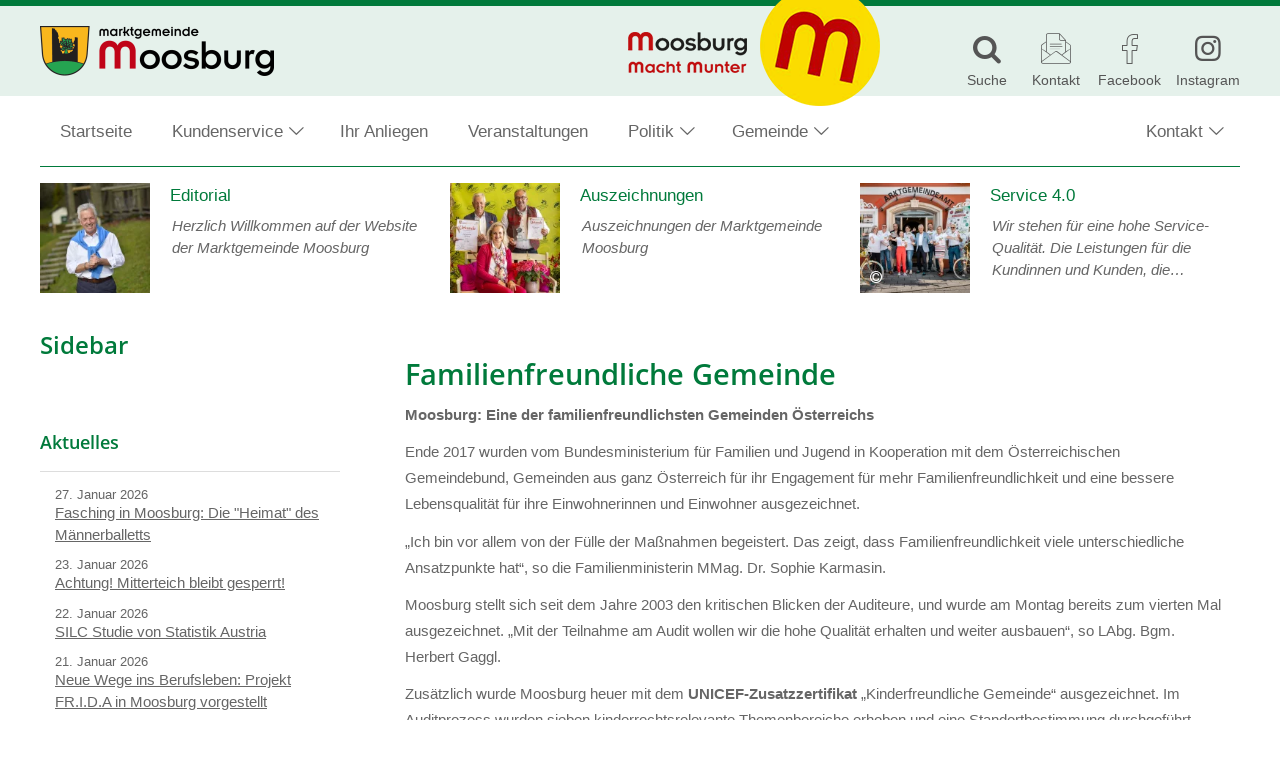

--- FILE ---
content_type: text/html; charset=UTF-8
request_url: https://www.moosburg.gv.at/familienfreundliche-gemeinde/
body_size: 23686
content:
<!DOCTYPE html>
<html lang="de">
<head>
		<meta charset="UTF-8">
	<meta name="viewport" content="width=device-width, initial-scale=1">
	<meta http-equiv="X-UA-Compatible" content="IE=edge">
	<title>Familienfreundliche Gemeinde &#8211; Marktgemeinde Moosburg</title>
<meta name='robots' content='max-image-preview:large' />
<link rel="preload" href="https://www.moosburg.gv.at/wp-content/themes/pixelcube/fonts/fontello/font/custom-icons.woff2?52664098" as="font" type="font/woff2" crossorigin="anonymous">
<link rel="preload" href="https://www.moosburg.gv.at/wp-content/themes/awc/fonts/fontello/font/awc-icons.woff2?11151011" as="font" type="font/woff2" crossorigin="anonymous">
<link rel="preload" href="/wp-content/themes/pixelcube/fonts/Open%20Sans/font_files/open-sans-v18-latin-ext-regular.woff2" as="font" type="font/woff2" crossorigin="anonymous">
<link rel="preload" href="/wp-content/themes/pixelcube/fonts/Open%20Sans/font_files/open-sans-v18-latin-ext-italic.woff2" as="font" type="font/woff2" crossorigin="anonymous">
<link rel="preload" href="/wp-content/themes/pixelcube/fonts/Open%20Sans/font_files/open-sans-v18-latin-ext-700.woff2" as="font" type="font/woff2" crossorigin="anonymous">
<link rel="preload" href="/wp-content/themes/pixelcube/fonts/Open%20Sans/font_files/open-sans-v18-latin-ext-700italic.woff2" as="font" type="font/woff2" crossorigin="anonymous">
<link rel="preload" href="/wp-content/themes/pixelcube/fonts/Open%20Sans/font_files/open-sans-v18-latin-ext-600.woff2" as="font" type="font/woff2" crossorigin="anonymous">
<link rel="preload" href="/wp-content/themes/pixelcube/fonts/Open%20Sans/font_files/open-sans-v18-latin-ext-600italic.woff2" as="font" type="font/woff2" crossorigin="anonymous">
<link rel="alternate" title="oEmbed (JSON)" type="application/json+oembed" href="https://www.moosburg.gv.at/wp-json/oembed/1.0/embed?url=https%3A%2F%2Fwww.moosburg.gv.at%2Ffamilienfreundliche-gemeinde%2F" />
<link rel="alternate" title="oEmbed (XML)" type="text/xml+oembed" href="https://www.moosburg.gv.at/wp-json/oembed/1.0/embed?url=https%3A%2F%2Fwww.moosburg.gv.at%2Ffamilienfreundliche-gemeinde%2F&#038;format=xml" />
<style id='wp-img-auto-sizes-contain-inline-css' type='text/css'>
img:is([sizes=auto i],[sizes^="auto," i]){contain-intrinsic-size:3000px 1500px}
/*# sourceURL=wp-img-auto-sizes-contain-inline-css */
</style>
<link rel='stylesheet' id='customtheme-font--open-sans-400-body-css' href='https://www.moosburg.gv.at/wp-content/uploads/customtheme/fonts/open-sans-400-body.css?ver=1746701042' type='text/css' media='all' />
<link rel='stylesheet' id='customtheme-font--open-sans-700-body-bold-css' href='https://www.moosburg.gv.at/wp-content/uploads/customtheme/fonts/open-sans-700-body-bold.css?ver=1746701042' type='text/css' media='all' />
<link rel='stylesheet' id='customtheme-font--open-sans-600-heading-css' href='https://www.moosburg.gv.at/wp-content/uploads/customtheme/fonts/open-sans-600-heading.css?ver=1746701042' type='text/css' media='all' />
<link rel='stylesheet' id='contact-form-7-css' href='https://www.moosburg.gv.at/wp-content/plugins/contact-form-7/includes/css/styles.css?ver=6.1.4' type='text/css' media='all' />
<link rel='stylesheet' id='customtheme-variables-css' href='https://www.moosburg.gv.at/wp-content/uploads/wp-less/pixelcube/css/_variables-9f3c6f115b.css' type='text/css' media='all' />
<link rel='stylesheet' id='customtheme-normalize-css' href='https://www.moosburg.gv.at/wp-content/themes/pixelcube/css/normalize.css?ver=1766418684' type='text/css' media='all' />
<link rel='stylesheet' id='customtheme-icon-font-0-css' href='https://www.moosburg.gv.at/wp-content/themes/pixelcube/fonts/fontello/css/custom-icons.css?ver=1766418686' type='text/css' media='all' />
<link rel='stylesheet' id='customtheme-icon-font-1-css' href='https://www.moosburg.gv.at/wp-content/themes/awc/fonts/fontello/css/awc-icons.css?ver=1766418693' type='text/css' media='all' />
<link rel='stylesheet' id='customtheme-main-css' href='https://www.moosburg.gv.at/wp-content/uploads/wp-less/pixelcube/css/main-8757ccaf13.css' type='text/css' media='all' />
<link rel='stylesheet' id='customtheme-child-main-css' href='https://www.moosburg.gv.at/wp-content/uploads/wp-less/awc/css/main-2f41151209.css' type='text/css' media='all' />
<link rel='stylesheet' id='customtheme-content-css' href='https://www.moosburg.gv.at/wp-content/uploads/customtheme/scss_cache/wp-content/themes/pixelcube/css/content.scss-1766418684.css?ver=1766418684' type='text/css' media='all' />
<link rel='stylesheet' id='customtheme-child-content-css' href='https://www.moosburg.gv.at/wp-content/uploads/wp-less/awc/css/content-fbe25e4293.css' type='text/css' media='all' />
<link rel='stylesheet' id='customtheme-footer-css' href='https://www.moosburg.gv.at/wp-content/uploads/wp-less/pixelcube/functions_deprecated/footer/css/footer-146d4310ca.css' type='text/css' media='all' />
<link rel='stylesheet' id='customtheme-child-footer-css' href='https://www.moosburg.gv.at/wp-content/uploads/wp-less/awc/css/footer-9bcd7c3392.css' type='text/css' media='all' />
<link rel='stylesheet' id='customtheme-sidebar-css' href='https://www.moosburg.gv.at/wp-content/uploads/wp-less/pixelcube/css/sidebar-508ec40a01.css' type='text/css' media='all' />
<link rel='stylesheet' id='customtheme-child-sidebar-css' href='https://www.moosburg.gv.at/wp-content/uploads/wp-less/awc/css/sidebar-f53a6778cd.css' type='text/css' media='all' />
<link rel='stylesheet' id='customtheme-child-adminbar-css' href='https://www.moosburg.gv.at/wp-content/uploads/wp-less/awc/css/adminbar-dda28d8f50.css' type='text/css' media='all' />
<link rel='stylesheet' id='customtheme-a11y-css' href='https://www.moosburg.gv.at/wp-content/uploads/wp-less/pixelcube/css/a11y-3b1fc3ea15.css' type='text/css' media='all' />
<link rel='stylesheet' id='customtheme-language-css' href='https://www.moosburg.gv.at/wp-content/uploads/wp-less/pixelcube/css/language-d2f9d5f667.css' type='text/css' media='all' />
<link rel='stylesheet' id='customtheme-header-css' href='https://www.moosburg.gv.at/wp-content/uploads/wp-less/pixelcube/css/header-22ed9f5954.css' type='text/css' media='all' />
<link rel='stylesheet' id='customtheme-navigation-css' href='https://www.moosburg.gv.at/wp-content/uploads/wp-less/pixelcube/css/navigation-f1e3bf024a.css' type='text/css' media='all' />
<link rel='stylesheet' id='customtheme-forms-css' href='https://www.moosburg.gv.at/wp-content/uploads/wp-less/pixelcube/css/forms-d01deb9a81.css' type='text/css' media='all' />
<link rel='stylesheet' id='customtheme-readmore-css' href='https://www.moosburg.gv.at/wp-content/uploads/wp-less/pixelcube/css/readmore-64247c5ce2.css' type='text/css' media='all' />
<link rel='stylesheet' id='customtheme-acf-fc-css' href='https://www.moosburg.gv.at/wp-content/uploads/wp-less/pixelcube/css/acf-fc-07a2388897.css' type='text/css' media='all' />
<link rel='stylesheet' id='customtheme-effects-css' href='https://www.moosburg.gv.at/wp-content/uploads/wp-less/pixelcube/css/effects-7addc0b7ee.css' type='text/css' media='all' />
<link rel='stylesheet' id='customtheme-tooltipjs-css' href='https://www.moosburg.gv.at/wp-content/uploads/wp-less/pixelcube/css/tooltipjs-cfc77b8377.css' type='text/css' media='all' />
<link rel='stylesheet' id='customtheme-owl.carousel-css' href='https://www.moosburg.gv.at/wp-content/themes/pixelcube/js/owl.carousel/assets/owl.carousel.min.css?ver=1766418689' type='text/css' media='all' />
<link rel='stylesheet' id='customtheme-print-css' href='https://www.moosburg.gv.at/wp-content/uploads/wp-less/pixelcube/css/print-7603c638dc.css' type='text/css' media='print' />
<link rel='stylesheet' id='customtheme-adminbar-css' href='https://www.moosburg.gv.at/wp-content/uploads/wp-less/pixelcube/css/adminbar-063abfc6c4.css' type='text/css' media='all' />
<link rel='stylesheet' id='customtheme-custom_styles-css' href='https://www.moosburg.gv.at/wp-content/uploads/wp-lesshttps://www.moosburg.gv.at/wp-content/uploads/customtheme/options/styles-e725946413.css' type='text/css' media='all' />
<link rel='stylesheet' id='customtheme-headers-nav-header-css' href='https://www.moosburg.gv.at/wp-content/uploads/wp-less/pixelcube/headers_nav/default/header-4c4ee810a5.css' type='text/css' media='all' />
<link rel='stylesheet' id='customtheme-headers-nav-navigation-css' href='https://www.moosburg.gv.at/wp-content/uploads/wp-less/pixelcube/headers_nav/default/navigation-a1cb928b23.css' type='text/css' media='all' />
<link rel='stylesheet' id='customtheme-headers-header-css' href='https://www.moosburg.gv.at/wp-content/uploads/wp-less/pixelcube/headers/default/header-f8a84151bc.css' type='text/css' media='all' />
<link rel='stylesheet' id='customtheme-postpassword-css-css' href='https://www.moosburg.gv.at/wp-content/uploads/wp-less/pixelcube/functions_essential/postpassword/css/public-ea8a4d9e66.css' type='text/css' media='all' />
<link rel='stylesheet' id='customtheme-menuitems-css' href='https://www.moosburg.gv.at/wp-content/uploads/wp-less/pixelcube/functions_essential/menuitems/css/public-48c75c1019.css' type='text/css' media='all' />
<link rel='stylesheet' id='customtheme-search-public-css' href='https://www.moosburg.gv.at/wp-content/uploads/wp-less/pixelcube/functions_essential/search/css/public-854be28a51.css' type='text/css' media='all' />
<link rel='stylesheet' id='customtheme-footer-variables-css' href='https://www.moosburg.gv.at/wp-content/uploads/wp-less/pixelcube/functions_deprecated/footer/css/variables-cceac1b936.css' type='text/css' media='all' />
<link rel='stylesheet' id='customtheme-text-css' href='https://www.moosburg.gv.at/wp-content/uploads/wp-less/pixelcube/functions/text/css/public-74429369fc.css' type='text/css' media='all' />
<link rel='stylesheet' id='customtheme-gallery-css' href='https://www.moosburg.gv.at/wp-content/uploads/wp-less/pixelcube/functions/gallery/css/public-f1904149df.css' type='text/css' media='all' />
<link rel='stylesheet' id='customtheme-gallery-masonry-css' href='https://www.moosburg.gv.at/wp-content/uploads/wp-less/pixelcube/functions/gallery/css/masonry-fedc4eecf0.css' type='text/css' media='all' />
<link rel='stylesheet' id='customtheme-dl-image-text-css' href='https://www.moosburg.gv.at/wp-content/uploads/wp-less/pixelcube/functions_deprecated/dl_image_text/css/public-3e68cc2b7d.css' type='text/css' media='all' />
<link rel='stylesheet' id='customtheme-shariff-css' href='https://www.moosburg.gv.at/wp-content/uploads/wp-less/pixelcube/functions/shariff/css/public-aaea25a4af.css' type='text/css' media='all' />
<link rel='stylesheet' id='customtheme-image-credits-css' href='https://www.moosburg.gv.at/wp-content/uploads/wp-less/pixelcube/functions/image_credits/css/public-ff5614b093.css' type='text/css' media='all' />
<link rel='stylesheet' id='customtheme-lightbox-fancybox-lib-main-css' href='https://www.moosburg.gv.at/wp-content/themes/pixelcube/functions/lightbox_fancybox/fancybox/jquery.fancybox-1.3.4.css?ver=1766418686' type='text/css' media='all' />
<link rel='stylesheet' id='customtheme-lightbox-fancybox-main-css' href='https://www.moosburg.gv.at/wp-content/uploads/wp-less/pixelcube/functions/lightbox_fancybox/css/public-5b38ffac1f.css' type='text/css' media='all' />
<link rel='stylesheet' id='customtheme-downloadbox-css' href='https://www.moosburg.gv.at/wp-content/uploads/wp-less/pixelcube/functions_deprecated/downloadbox/css/public-fab95ca0b1.css' type='text/css' media='all' />
<link rel='stylesheet' id='customtheme-stickytableheader-css' href='https://www.moosburg.gv.at/wp-content/uploads/wp-less/pixelcube/functions/sticky_table_header/css/public-e65bab4d02.css' type='text/css' media='all' />
<link rel='stylesheet' id='customtheme-breadcrumbbar-css' href='https://www.moosburg.gv.at/wp-content/uploads/wp-less/pixelcube/functions/breadcrumbbar/css/public-7dc7e5ccba.css' type='text/css' media='all' />
<link rel='stylesheet' id='customtheme-breadcrumbbar-print-css' href='https://www.moosburg.gv.at/wp-content/uploads/wp-less/pixelcube/functions/breadcrumbbar/css/print-9a69adc70c.css' type='text/css' media='print' />
<link rel='stylesheet' id='customtheme-menuitems_subpages-css' href='https://www.moosburg.gv.at/wp-content/uploads/wp-less/pixelcube/functions/menuitems_subpages/css/public-1ee54d920d.css' type='text/css' media='all' />
<link rel='stylesheet' id='customtheme-mapbox-css' href='https://www.moosburg.gv.at/wp-content/uploads/wp-less/pixelcube/functions/mapbox/css/public-07f8cff125.css' type='text/css' media='all' />
<link rel='stylesheet' id='customtheme-veranstaltungen-css' href='https://www.moosburg.gv.at/wp-content/uploads/wp-less/awc/functions/veranstaltungen/css/public-cc91def19f.css' type='text/css' media='all' />
<link rel='stylesheet' id='customtheme-aktuelles-css' href='https://www.moosburg.gv.at/wp-content/uploads/wp-less/awc/functions/aktuelles/css/public-f5faf07ef2.css' type='text/css' media='all' />
<link rel='stylesheet' id='customtheme-amtstafel-css' href='https://www.moosburg.gv.at/wp-content/uploads/wp-less/awc/functions/amtstafel/css/public-5a8a230ed1.css' type='text/css' media='all' />
<link rel='stylesheet' id='customtheme-businesscard-css' href='https://www.moosburg.gv.at/wp-content/uploads/wp-less/awc/functions/businesscard/css/public-85c4393ff8.css' type='text/css' media='all' />
<link rel='stylesheet' id='customtheme-abgaben-css' href='https://www.moosburg.gv.at/wp-content/uploads/wp-less/awc/functions/abgaben/css/public-8a9c355faf.css' type='text/css' media='all' />
<link rel='stylesheet' id='customtheme-gemeindezeitung-css' href='https://www.moosburg.gv.at/wp-content/uploads/wp-less/awc/functions/gemeindezeitung/css/public-9a050eb9fd.css' type='text/css' media='all' />
<link rel='stylesheet' id='customtheme-maintopics-css' href='https://www.moosburg.gv.at/wp-content/uploads/wp-less/awc/functions/maintopics/css/public-0ecb3ed831.css' type='text/css' media='all' />
<link rel='stylesheet' id='customtheme-dateifreigabe-public-css' href='https://www.moosburg.gv.at/wp-content/uploads/wp-less/awc/functions/dateifreigabe/css/public-769b4a452e.css' type='text/css' media='all' />
<link rel='stylesheet' id='customtheme-kundenservice-public-css' href='https://www.moosburg.gv.at/wp-content/uploads/wp-less/awc/functions/kundenservice/css/public-734f5029be.css' type='text/css' media='all' />
<link rel='stylesheet' id='customtheme-awc-colors-css' href='https://www.moosburg.gv.at/wp-content/uploads/customtheme/scss_cache/wp-content/themes/awc/functions/awc_colors/css/public.scss-1766418694.css?ver=1766418694' type='text/css' media='all' />
<link rel='stylesheet' id='customtheme-awc-header-css' href='https://www.moosburg.gv.at/wp-content/uploads/wp-less/awc/functions/awc_header/css/public-f1d617ffab.css' type='text/css' media='all' />
<link rel='stylesheet' id='customtheme-swiperjs-css' href='https://www.moosburg.gv.at/wp-content/themes/awc/functions/infoscreen/lib/swiper/swiper-bundle.min.css?ver=1766418694' type='text/css' media='all' />
<link rel='stylesheet' id='customtheme-infoscreen-layout-css' href='https://www.moosburg.gv.at/wp-content/uploads/wp-less/awc/functions/infoscreen/css/layout-e9cdc7a420.css' type='text/css' media='all' />
<link rel='stylesheet' id='customtheme-infoscreen-common-css' href='https://www.moosburg.gv.at/wp-content/uploads/wp-less/awc/functions/infoscreen/css/common-f0180214cf.css' type='text/css' media='all' />
<link rel='stylesheet' id='customtheme-infoscreen-navigation-frame-amtstafel-css' href='https://www.moosburg.gv.at/wp-content/uploads/wp-less/awc/functions/infoscreen/css/navigation_frame_amtstafel-8547503fff.css' type='text/css' media='all' />
<link rel='stylesheet' id='customtheme-infoscreen-navigation-frame-aktuelles-css' href='https://www.moosburg.gv.at/wp-content/uploads/wp-less/awc/functions/infoscreen/css/navigation_frame_aktuelles-f4914a30e2.css' type='text/css' media='all' />
<link rel='stylesheet' id='customtheme-infoscreen-documents-container-css' href='https://www.moosburg.gv.at/wp-content/uploads/wp-less/awc/functions/infoscreen/css/documents_frame-e5a3ed67f8.css' type='text/css' media='all' />
<link rel='stylesheet' id='customtheme-infoscreen-zoom-image-css' href='https://www.moosburg.gv.at/wp-content/uploads/wp-less/awc/functions/infoscreen/css/zoom_image-37eabac048.css' type='text/css' media='all' />
<link rel='stylesheet' id='customtheme-infobox-css' href='https://www.moosburg.gv.at/wp-content/uploads/wp-less/awc/functions/infobox/css/public-64544ad8d2.css' type='text/css' media='all' />
<link rel='stylesheet' id='customtheme-buergerradar-css' href='https://www.moosburg.gv.at/wp-content/uploads/wp-less/awc/functions/buergerradar/css/public-e8fd47ffab.css' type='text/css' media='all' />
<link rel='stylesheet' id='custom-widget-sub_navigation-css' href='https://www.moosburg.gv.at/wp-content/uploads/wp-less/pixelcube/functions/sub_navigation_widget/css/public-260d340f86.css' type='text/css' media='all' />
<script type="text/javascript" src="https://www.moosburg.gv.at/wp-content/themes/pixelcube/js/assets-downloader.js?ver=1766418689" id="customtheme-assets-downloader-js"></script>
<script type="text/javascript" src="https://www.moosburg.gv.at/wp-includes/js/jquery/jquery.min.js?ver=3.7.1" id="jquery-core-js"></script>
<script type="text/javascript" src="https://www.moosburg.gv.at/wp-includes/js/jquery/jquery-migrate.min.js?ver=3.4.1" id="jquery-migrate-js"></script>
<script type="text/javascript" src="https://www.moosburg.gv.at/wp-content/themes/pixelcube/js/defer.js?ver=1766418689" id="customtheme-defer-js"></script>
<script type="text/javascript" src="https://www.moosburg.gv.at/wp-content/themes/pixelcube/js/easing.js?ver=1766418689" id="customtheme-easing-js"></script>
<script type="text/javascript" src="https://www.moosburg.gv.at/wp-content/themes/pixelcube/js/jquery-readmore.js?ver=1766418689" id="customtheme-jquery-readmore-js"></script>
<script type="text/javascript" src="https://www.moosburg.gv.at/wp-content/themes/pixelcube/js/readmore.js?ver=1766418689" id="customtheme-readmore-js"></script>
<script type="text/javascript" src="https://www.moosburg.gv.at/wp-content/themes/pixelcube/js/main.js?ver=1766418689" id="customtheme-main-js"></script>
<script type="text/javascript" src="https://www.moosburg.gv.at/wp-content/themes/pixelcube/js/acf-fc.js?ver=1766418689" id="customtheme-acf-fc-js"></script>
<script type="text/javascript" src="https://www.moosburg.gv.at/wp-content/themes/pixelcube/js/tooltipjs.js?ver=1766418689" id="customtheme-tooltipjs-js"></script>
<script type="text/javascript" src="https://www.moosburg.gv.at/wp-content/themes/pixelcube/js/find-and-replace-dom-text.js?ver=1766418689" id="customtheme-find-and-replace-dom-text-js"></script>
<script type="text/javascript" src="https://www.moosburg.gv.at/wp-content/themes/pixelcube/js/phone-numbers-auto-link.js?ver=1766418689" id="customtheme-phone-numbers-auto-link-js"></script>
<script type="text/javascript" src="https://www.moosburg.gv.at/wp-content/themes/pixelcube/js/ellipsis-auto.js?ver=1766418689" id="customtheme-ellipsis-auto-js"></script>
<script type="text/javascript" src="https://www.moosburg.gv.at/wp-content/themes/pixelcube/js/header.js?ver=1766418689" id="customtheme-header-js"></script>
<script type="text/javascript" src="https://www.moosburg.gv.at/wp-content/themes/pixelcube/js/run-on-dom-ready.js?ver=1766418689" id="customtheme-run-on-dom-ready-js"></script>
<script type="text/javascript" src="https://www.moosburg.gv.at/wp-content/themes/pixelcube/js/navigation-desktop-v2.js?ver=1766418689" id="customtheme-navigation-js"></script>
<script type="text/javascript" src="https://www.moosburg.gv.at/wp-includes/js/jquery/ui/core.min.js?ver=1.13.3" id="jquery-ui-core-js"></script>
<script type="text/javascript" src="https://www.moosburg.gv.at/wp-includes/js/jquery/ui/effect.min.js?ver=1.13.3" id="jquery-effects-core-js"></script>
<script type="text/javascript" src="https://www.moosburg.gv.at/wp-includes/js/jquery/ui/effect-slide.min.js?ver=1.13.3" id="jquery-effects-slide-js"></script>
<script type="text/javascript" id="customtheme-navigation-mobile-js-extra">
/* <![CDATA[ */
var customthemeNavigationSettings = {"expandButtonTitle":"zeige/verstecke Unterpunkte"};
//# sourceURL=customtheme-navigation-mobile-js-extra
/* ]]> */
</script>
<script type="text/javascript" src="https://www.moosburg.gv.at/wp-content/themes/pixelcube/js/navigation-mobile.js?ver=1766418689" id="customtheme-navigation-mobile-js"></script>
<script type="text/javascript" id="customtheme-external-links-js-extra">
/* <![CDATA[ */
var customthemeExternalLinksSettings = {"exceptions":[],"additionalLinkText":" (\u00d6ffnet in neuem Fenster)"};
//# sourceURL=customtheme-external-links-js-extra
/* ]]> */
</script>
<script type="text/javascript" src="https://www.moosburg.gv.at/wp-content/themes/pixelcube/js/external-links.js?ver=1766418689" id="customtheme-external-links-js"></script>
<script type="text/javascript" src="https://www.moosburg.gv.at/wp-content/themes/pixelcube/js/owl.carousel/owl.carousel.js?ver=1766418689" id="customtheme-owl.carousel-js"></script>
<script type="text/javascript" src="https://www.moosburg.gv.at/wp-content/themes/pixelcube/headers_nav/default/navigation.js?ver=1766418689" id="customtheme-headers-nav-navigation-default-js"></script>
<script type="text/javascript" src="https://www.moosburg.gv.at/wp-content/themes/pixelcube/functions/gallery/js/public.js?ver=1766418686" id="customtheme-gallery-js"></script>
<script type="text/javascript" id="customtheme-image-credits-js-extra">
/* <![CDATA[ */
var string_translations = {"credits":"Bildrechte: ","icon_class":"custom-icon-copyright","add_to_alt":"1"};
//# sourceURL=customtheme-image-credits-js-extra
/* ]]> */
</script>
<script type="text/javascript" src="https://www.moosburg.gv.at/wp-content/themes/pixelcube/functions/image_credits/js/public.js?ver=1766418686" id="customtheme-image-credits-js"></script>
<script type="text/javascript" id="customtheme-lightbox-fancybox-lib-main-js-extra">
/* <![CDATA[ */
var customthemeLightboxFancyboxTranslations = {"buttonClose":"Bild-Popup schlie\u00dfen","buttonNext":"Zeige n\u00e4chstes Bild","ButtonPrevious":"Zeige vorheriges Bild"};
//# sourceURL=customtheme-lightbox-fancybox-lib-main-js-extra
/* ]]> */
</script>
<script type="text/javascript" src="https://www.moosburg.gv.at/wp-content/themes/pixelcube/functions/lightbox_fancybox/fancybox/jquery.fancybox-1.3.4_patch.js?ver=1766418686" id="customtheme-lightbox-fancybox-lib-main-js"></script>
<script type="text/javascript" id="customtheme-lightbox-fancybox-main-js-extra">
/* <![CDATA[ */
var customthemeLightboxSettings = {"title":"caption-alt","imageCredits":"yes","fullscreenBreakpoint":"640","cyclic":"on"};
//# sourceURL=customtheme-lightbox-fancybox-main-js-extra
/* ]]> */
</script>
<script type="text/javascript" src="https://www.moosburg.gv.at/wp-content/themes/pixelcube/functions/lightbox_fancybox/js/public.js?ver=1766418686" id="customtheme-lightbox-fancybox-main-js"></script>
<script type="text/javascript" src="https://www.moosburg.gv.at/wp-content/themes/pixelcube/functions/sticky_table_header/js/copycss.js?ver=1766418687" id="customtheme-stickytableheader-copycss-js"></script>
<script type="text/javascript" src="https://www.moosburg.gv.at/wp-content/themes/pixelcube/functions/sticky_table_header/js/stickytableheader.js?ver=1766418687" id="customtheme-stickytableheader-lib-js"></script>
<script type="text/javascript" id="customtheme-stickytableheader-js-extra">
/* <![CDATA[ */
var customthemeStickytableheaderSettings = {"disableWhenHavingOneOfTheseParents":".woocommerce-cart-form, .woocommerce .variations_form"};
//# sourceURL=customtheme-stickytableheader-js-extra
/* ]]> */
</script>
<script type="text/javascript" src="https://www.moosburg.gv.at/wp-content/themes/pixelcube/functions/sticky_table_header/js/public.js?ver=1766418687" id="customtheme-stickytableheader-js"></script>
<script type="text/javascript" id="customtheme-mapbox-js-extra">
/* <![CDATA[ */
var mapboxSettings = {"language":"de","accessToken":"pk.eyJ1IjoicHVibGljcGl4ZWwiLCJhIjoiY2pzbmd6MnkyMGF4ajN5bzRwejdzZmdidSJ9.XitW_SI3GiXX__eIs0dBDw","streets":"Stra\u00dfen","satellite":"Satellit","hybrid":"Hybrid","outdoors":"Outdoor","custom":"Eigene","styleButtonLabel":"Kartendarstellung","AttributionControlToggleAttribution":"Zuordnung umschalten","FullscreenControlEnter":"Vollbild \u00f6ffnen","FullscreenControlExit":"Vollbild schlie\u00dfen","GeolocateControlFindMyLocation":"Meine Position anzeigen","GeolocateControlLocationNotAvailable":"Position nicht verf\u00fcgbar","MapTitle":"Karte","NavigationControlResetBearing":"Ausrichtung zur\u00fccksetzen","NavigationControlZoomIn":"Vergr\u00f6\u00dfern","NavigationControlZoomOut":"Verkleinern","ScrollZoomBlockerCtrlMessage":"Strg + Scrollen um die Karte zu zoomen.","ScrollZoomBlockerCmdMessage":"\u2318-Taste + Scrollen um die Karte zu zoomen.","TouchPanBlockerMessage":"Verschieben der Karte mit zwei Fingern."};
//# sourceURL=customtheme-mapbox-js-extra
/* ]]> */
</script>
<script type="text/javascript" src="https://www.moosburg.gv.at/wp-content/themes/pixelcube/functions/mapbox/js/public.js?ver=1766418687" id="customtheme-mapbox-js"></script>
<script type="text/javascript" src="https://www.moosburg.gv.at/wp-content/themes/awc/functions/aktuelles/js/public.js?ver=1766418693" id="customtheme-aktuelles-js"></script>
<script type="text/javascript" src="https://www.moosburg.gv.at/wp-content/themes/awc/functions/amtstafel/js/public.js?ver=1766418693" id="customtheme-amtstafel-js"></script>
<script type="text/javascript" src="https://www.moosburg.gv.at/wp-content/themes/awc/functions/maintopics/js/public.js?ver=1766418694" id="customtheme-maintopics-js"></script>
<script type="text/javascript" src="https://www.moosburg.gv.at/wp-content/themes/awc/functions/infoscreen/lib/swiper/swiper-bundle.min.js?ver=1766418694" id="customtheme-swiperjs-js"></script>
<script type="text/javascript" src="https://www.moosburg.gv.at/wp-content/themes/awc/functions/infoscreen/lib/vanilla-lazyload/lazyload.iife.min.js?ver=1766418694" id="customtheme-infoscreen-lazyload-js"></script>
<script type="text/javascript" src="https://www.moosburg.gv.at/wp-content/themes/awc/functions/infoscreen/lib/qrcodejs/qrcode.min.js?ver=1766418694" id="customtheme-infoscreen-qrcodejs-js"></script>
<script type="text/javascript" id="customtheme-infoscreen-js-extra">
/* <![CDATA[ */
var infoscreenSettings = {"ajaxUrl":"https://www.moosburg.gv.at/wp-admin/admin-ajax.php"};
//# sourceURL=customtheme-infoscreen-js-extra
/* ]]> */
</script>
<script type="text/javascript" src="https://www.moosburg.gv.at/wp-content/themes/awc/functions/infoscreen/js/public.js?ver=1766418694" id="customtheme-infoscreen-js"></script>
<script type="text/javascript" id="customtheme-buergerradar-js-extra">
/* <![CDATA[ */
var BuergerradarSettings = {"imagesDirectoryUri":"https://www.moosburg.gv.at/wp-content/themes/awc/functions/buergerradar/images/","translationNoPhotosAddedYet":"Noch keine Fotos eingef\u00fcgt.","translationClickHereToInsert":"Hier klicken zum Einf\u00fcgen.","translationPicturesAreBeingReduced":"Bilder werden verkleinert..."};
//# sourceURL=customtheme-buergerradar-js-extra
/* ]]> */
</script>
<script type="text/javascript" src="https://www.moosburg.gv.at/wp-content/themes/awc/functions/buergerradar/js/public.js?ver=1766418694" id="customtheme-buergerradar-js"></script>
<link rel="https://api.w.org/" href="https://www.moosburg.gv.at/wp-json/" /><link rel="alternate" title="JSON" type="application/json" href="https://www.moosburg.gv.at/wp-json/wp/v2/pages/5175" /><link rel="EditURI" type="application/rsd+xml" title="RSD" href="https://www.moosburg.gv.at/xmlrpc.php?rsd" />
<meta name="generator" content="WordPress 6.9" />
<link rel="canonical" href="https://www.moosburg.gv.at/familienfreundliche-gemeinde/" />
<link rel='shortlink' href='https://www.moosburg.gv.at/?p=5175' />
<link rel="alternate" type="application/rss+xml" title="Veranstaltungen RSS-Feed" href="https://www.moosburg.gv.at/feed/veranstaltungen?pretty=0&amp;max_days=0&amp;max_count=0" /><link rel="alternate" type="application/rss+xml" title="Aktuelles RSS-Feed" href="https://www.moosburg.gv.at/feed/aktuelles?pretty=0&amp;max_age=0&amp;max_count=0" /><link rel="alternate" type="application/rss+xml" title="Amtstafel RSS-Feed" href="https://www.moosburg.gv.at/feed/amtstafel" /><link rel="alternate" type="application/rss+xml" title="Gemeindezeitung RSS-Feed" href="https://www.moosburg.gv.at/feed/gemeindezeitung?max_count=0" /><meta property="og:ttl" content="345600" />
<meta property="og:url" content="https://www.moosburg.gv.at/familienfreundliche-gemeinde/" />
<meta property="og:title" content="Familienfreundliche Gemeinde" />
<meta property="og:description" content="Moosburg: Eine der familienfreundlichsten Gemeinden Österreichs Ende 2017 wurden vom Bundesministerium für Familien und Jugend in Kooperation mit dem Österreichischen Gemeindebund&hellip;" />
<meta name="description" content="Moosburg: Eine der familienfreundlichsten Gemeinden Österreichs Ende 2017 wurden vom Bundesministerium für Familien und Jugend in Kooperation mit dem Öste&hellip;" /><link rel="icon" href="https://www.moosburg.gv.at/wp-content/uploads/2018/05/Wappen_at_moosburg-32x32.png" sizes="32x32" />
<link rel="icon" href="https://www.moosburg.gv.at/wp-content/uploads/2018/05/Wappen_at_moosburg-192x192.png" sizes="192x192" />
<link rel="apple-touch-icon" href="https://www.moosburg.gv.at/wp-content/uploads/2018/05/Wappen_at_moosburg-180x180.png" />
<meta name="msapplication-TileImage" content="https://www.moosburg.gv.at/wp-content/uploads/2018/05/Wappen_at_moosburg-270x270.png" />
	<link rel='stylesheet' id='shariffcss-css' href='https://www.moosburg.gv.at/wp-content/plugins/shariff/css/shariff.min.css?ver=4.6.15' type='text/css' media='all' />
<link rel="stylesheet" href="https://www.moosburg.gv.at/wp-content/plugins/pp-cookie-banner/CookieBannerWithContentBlocker/main.css?1768558864" /><style>body #pp-cookie-banner-container-inner {--ppcb-color-checkbox-checked: #007200;}body #pp-cookie-banner-container-inner {--ppcb-color-checkbox-check-text: #ffffff;}body #pp-cookie-banner-container-inner {--ppcb-color-text: #444444;}body #pp-cookie-banner-container-inner {--ppcb-color-buttons: #007200;}body #pp-cookie-banner-container-inner {--ppcb-color-buttons-text: #ffffff;}body #pp-cookie-banner-container-inner {--ppcb-color-links: #444444;}body #pp-cookie-banner-container-inner {--ppcb-font-size: 15px;}</style></head>

<body class="wp-singular page-template-default page page-id-5175 wp-theme-pixelcube wp-child-theme-awc site-header-banner-size-content">
		
	<div class="internal-page-navigation skip-links-navigation" role="navigation" aria-label="Seitenbereiche">
		<ul>
			<!--<li><a href="#nav-main">Zur Hauptnavigation springen</a></li>-->
			<li><a href="#primary">Zum Inhalt springen</a></li>
			<li><a href="#site-footer-block">Zum Fuß der Seite springen</a></li>
							<!--<li><a href="https://www.moosburg.gv.at">Navigiere zur Startseite</a></li>-->
						<!--<li><a href="#" class="owl-carousel-stop-all">Alle Slider anhalten</a></li>-->
			<!-- sliders are disabled as soon as keyboard is used to navigate -->
		</ul>
	</div>

	
	<div id="header-for-print"><p><strong style="font-size: 2em;">Marktgemeinde Moosburg</strong><br />
Kirchplatz 1 | 9062 Moosburg | +43-4272-83400 | moosburg@ktn.gv.at | www.moosburg.gv.at<br />
<span style="font-family: monospace;">https://www.moosburg.gv.at/?p=5175</span></p>
</div>
	<header class="site-header">
		<div class="site-header-top-container site-header-banner-size-content">
	<div class="site-header-top-1">
		<div class="content-container-width-limiter">
			<div class="site-header-logo header-logo-size-header_logo">
								<a href="https://www.moosburg.gv.at/" rel="home"><img width="234" height="50" src="https://www.moosburg.gv.at/wp-content/uploads/2020/12/Moosburg_Logo_1000px-234x50.png?ver=20201201093340" class="big no-image-credits" alt="Marktgemeinde Moosburg" decoding="async" srcset="https://www.moosburg.gv.at/wp-content/uploads/2020/12/Moosburg_Logo_1000px-234x50.png?ver=20201201093340 234w, https://www.moosburg.gv.at/wp-content/uploads/2020/12/Moosburg_Logo_1000px-300x64.png?ver=20201201093340 300w, https://www.moosburg.gv.at/wp-content/uploads/2020/12/Moosburg_Logo_1000px-768x164.png?ver=20201201093340 768w, https://www.moosburg.gv.at/wp-content/uploads/2020/12/Moosburg_Logo_1000px-320x68.png?ver=20201201093340 320w, https://www.moosburg.gv.at/wp-content/uploads/2020/12/Moosburg_Logo_1000px-150x32.png?ver=20201201093340 150w, https://www.moosburg.gv.at/wp-content/uploads/2020/12/Moosburg_Logo_1000px-200x43.png?ver=20201201093340 200w, https://www.moosburg.gv.at/wp-content/uploads/2020/12/Moosburg_Logo_1000px-250x54.png?ver=20201201093340 250w, https://www.moosburg.gv.at/wp-content/uploads/2020/12/Moosburg_Logo_1000px-350x75.png?ver=20201201093340 350w, https://www.moosburg.gv.at/wp-content/uploads/2020/12/Moosburg_Logo_1000px-400x86.png?ver=20201201093340 400w, https://www.moosburg.gv.at/wp-content/uploads/2020/12/Moosburg_Logo_1000px-600x128.png?ver=20201201093340 600w, https://www.moosburg.gv.at/wp-content/uploads/2020/12/Moosburg_Logo_1000px-412x88.png?ver=20201201093340 412w, https://www.moosburg.gv.at/wp-content/uploads/2020/12/Moosburg_Logo_1000px-374x80.png?ver=20201201093340 374w, https://www.moosburg.gv.at/wp-content/uploads/2020/12/Moosburg_Logo_1000px-405x87.png?ver=20201201093340 405w, https://www.moosburg.gv.at/wp-content/uploads/2020/12/Moosburg_Logo_1000px-645x138.png?ver=20201201093340 645w, https://www.moosburg.gv.at/wp-content/uploads/2020/12/Moosburg_Logo_1000px.png?ver=20201201093340 1000w" sizes="(max-width:1000px) calc(50px * 4.68), calc(50px * 4.68)" loading="lazy" data-fancybox-title="Moosburg Logo" data-fancybox-alt="" data-fancybox-caption="" data-fancybox-srcset="https://www.moosburg.gv.at/wp-content/uploads/2020/12/Moosburg_Logo_1000px-300x64.png 300w, https://www.moosburg.gv.at/wp-content/uploads/2020/12/Moosburg_Logo_1000px-234x50.png 234w, https://www.moosburg.gv.at/wp-content/uploads/2020/12/Moosburg_Logo_1000px-768x164.png 768w, https://www.moosburg.gv.at/wp-content/uploads/2020/12/Moosburg_Logo_1000px-320x68.png 320w, https://www.moosburg.gv.at/wp-content/uploads/2020/12/Moosburg_Logo_1000px-150x32.png 150w, https://www.moosburg.gv.at/wp-content/uploads/2020/12/Moosburg_Logo_1000px-200x43.png 200w, https://www.moosburg.gv.at/wp-content/uploads/2020/12/Moosburg_Logo_1000px-250x54.png 250w, https://www.moosburg.gv.at/wp-content/uploads/2020/12/Moosburg_Logo_1000px-350x75.png 350w, https://www.moosburg.gv.at/wp-content/uploads/2020/12/Moosburg_Logo_1000px-400x86.png 400w, https://www.moosburg.gv.at/wp-content/uploads/2020/12/Moosburg_Logo_1000px-600x128.png 600w, https://www.moosburg.gv.at/wp-content/uploads/2020/12/Moosburg_Logo_1000px-412x88.png 412w, https://www.moosburg.gv.at/wp-content/uploads/2020/12/Moosburg_Logo_1000px-374x80.png 374w, https://www.moosburg.gv.at/wp-content/uploads/2020/12/Moosburg_Logo_1000px-405x87.png 405w, https://www.moosburg.gv.at/wp-content/uploads/2020/12/Moosburg_Logo_1000px-645x138.png 645w, https://www.moosburg.gv.at/wp-content/uploads/2020/12/Moosburg_Logo_1000px.png 1000w" /><img width="234" height="50" src="https://www.moosburg.gv.at/wp-content/uploads/2020/12/Moosburg_Logo_1000px-234x50.png?ver=20201201093340" class="small no-image-credits" alt="Marktgemeinde Moosburg" decoding="async" srcset="https://www.moosburg.gv.at/wp-content/uploads/2020/12/Moosburg_Logo_1000px-234x50.png?ver=20201201093340 234w, https://www.moosburg.gv.at/wp-content/uploads/2020/12/Moosburg_Logo_1000px-300x64.png?ver=20201201093340 300w, https://www.moosburg.gv.at/wp-content/uploads/2020/12/Moosburg_Logo_1000px-768x164.png?ver=20201201093340 768w, https://www.moosburg.gv.at/wp-content/uploads/2020/12/Moosburg_Logo_1000px-320x68.png?ver=20201201093340 320w, https://www.moosburg.gv.at/wp-content/uploads/2020/12/Moosburg_Logo_1000px-150x32.png?ver=20201201093340 150w, https://www.moosburg.gv.at/wp-content/uploads/2020/12/Moosburg_Logo_1000px-200x43.png?ver=20201201093340 200w, https://www.moosburg.gv.at/wp-content/uploads/2020/12/Moosburg_Logo_1000px-250x54.png?ver=20201201093340 250w, https://www.moosburg.gv.at/wp-content/uploads/2020/12/Moosburg_Logo_1000px-350x75.png?ver=20201201093340 350w, https://www.moosburg.gv.at/wp-content/uploads/2020/12/Moosburg_Logo_1000px-400x86.png?ver=20201201093340 400w, https://www.moosburg.gv.at/wp-content/uploads/2020/12/Moosburg_Logo_1000px-600x128.png?ver=20201201093340 600w, https://www.moosburg.gv.at/wp-content/uploads/2020/12/Moosburg_Logo_1000px-412x88.png?ver=20201201093340 412w, https://www.moosburg.gv.at/wp-content/uploads/2020/12/Moosburg_Logo_1000px-374x80.png?ver=20201201093340 374w, https://www.moosburg.gv.at/wp-content/uploads/2020/12/Moosburg_Logo_1000px-405x87.png?ver=20201201093340 405w, https://www.moosburg.gv.at/wp-content/uploads/2020/12/Moosburg_Logo_1000px-645x138.png?ver=20201201093340 645w, https://www.moosburg.gv.at/wp-content/uploads/2020/12/Moosburg_Logo_1000px.png?ver=20201201093340 1000w" sizes="(max-width:1000px) calc(50px * 4.68), calc(50px * 4.68)" loading="lazy" data-fancybox-title="Moosburg Logo" data-fancybox-alt="" data-fancybox-caption="" data-fancybox-srcset="https://www.moosburg.gv.at/wp-content/uploads/2020/12/Moosburg_Logo_1000px-300x64.png 300w, https://www.moosburg.gv.at/wp-content/uploads/2020/12/Moosburg_Logo_1000px-234x50.png 234w, https://www.moosburg.gv.at/wp-content/uploads/2020/12/Moosburg_Logo_1000px-768x164.png 768w, https://www.moosburg.gv.at/wp-content/uploads/2020/12/Moosburg_Logo_1000px-320x68.png 320w, https://www.moosburg.gv.at/wp-content/uploads/2020/12/Moosburg_Logo_1000px-150x32.png 150w, https://www.moosburg.gv.at/wp-content/uploads/2020/12/Moosburg_Logo_1000px-200x43.png 200w, https://www.moosburg.gv.at/wp-content/uploads/2020/12/Moosburg_Logo_1000px-250x54.png 250w, https://www.moosburg.gv.at/wp-content/uploads/2020/12/Moosburg_Logo_1000px-350x75.png 350w, https://www.moosburg.gv.at/wp-content/uploads/2020/12/Moosburg_Logo_1000px-400x86.png 400w, https://www.moosburg.gv.at/wp-content/uploads/2020/12/Moosburg_Logo_1000px-600x128.png 600w, https://www.moosburg.gv.at/wp-content/uploads/2020/12/Moosburg_Logo_1000px-412x88.png 412w, https://www.moosburg.gv.at/wp-content/uploads/2020/12/Moosburg_Logo_1000px-374x80.png 374w, https://www.moosburg.gv.at/wp-content/uploads/2020/12/Moosburg_Logo_1000px-405x87.png 405w, https://www.moosburg.gv.at/wp-content/uploads/2020/12/Moosburg_Logo_1000px-645x138.png 645w, https://www.moosburg.gv.at/wp-content/uploads/2020/12/Moosburg_Logo_1000px.png 1000w" /></a>
							</div>
						<div class="site-header-icons">
				<style>
.site-header-top-1 .site-header-icons {
  position: relative;
}
.header-additional-logo {
  position: absolute;
  right: 30%;
  top: -20px;
  height: 120px;
  transition: opacity 1s linear;
  transition-delay: 0.5s;
}
.site-header-top-container.small .header-additional-logo {
  top: -32px;
  height: 100px;
  margin-left: 42px;
  opacity: 0;
  transition: all 0.3s ease;
}
</style>
<img class="desktop-only header-additional-logo" src="/wp-content/uploads/2018/06/moosburg_macht_munter_logo.png" alt="Moosburg macht munter" />

<a class="icon-container desktop-only" href="/?s=" title="Suche">
	<i class="icon custom-icon custom-icon-suche"></i>
	<span class="title">Suche</span>
</a>
<a class="icon-container" href="/kontakt/" title="Kontakt">
	<i class="icon custom-icon awc-icon-kontakt"></i>
	<span class="title">Kontakt</span>
</a>
<a class="icon-container nopopupicon" href="https://www.facebook.com/moosburg/" title="Facebook" rel="nofollow">
	<i class="icon custom-icon custom-icon-facebook-1"></i>
	<span class="title">Facebook</span>
</a>
<a class="icon-container nopopupicon" href="https://www.instagram.com/marktgemeindemoosburg/" title="Instagram" rel="nofollow">
	<i class="icon custom-icon custom-icon-instagram-1"></i>
	<span class="title">Instagram</span>
</a>			</div>
			<a class="mobile-menu-trigger" href="#" title="zeige Hauptnavigation"><span>Menü</span></a>
		</div>
	</div>
	<div class="site-header-top-2">
		<div class="content-container-width-limiter">
			<div class="site-header-navigation">
				<nav class="main">
					<div class="nav-container">
						<div class="mobile-navigation-header">
														<div class="mobile-navigation-header-top-container">
								<div class="site-header-icons">
									<style>
.site-header-top-1 .site-header-icons {
  position: relative;
}
.header-additional-logo {
  position: absolute;
  right: 30%;
  top: -20px;
  height: 120px;
  transition: opacity 1s linear;
  transition-delay: 0.5s;
}
.site-header-top-container.small .header-additional-logo {
  top: -32px;
  height: 100px;
  margin-left: 42px;
  opacity: 0;
  transition: all 0.3s ease;
}
</style>
<img class="desktop-only header-additional-logo" src="/wp-content/uploads/2018/06/moosburg_macht_munter_logo.png" alt="Moosburg macht munter" />

<a class="icon-container desktop-only" href="/?s=" title="Suche">
	<i class="icon custom-icon custom-icon-suche"></i>
	<span class="title">Suche</span>
</a>
<a class="icon-container" href="/kontakt/" title="Kontakt">
	<i class="icon custom-icon awc-icon-kontakt"></i>
	<span class="title">Kontakt</span>
</a>
<a class="icon-container nopopupicon" href="https://www.facebook.com/moosburg/" title="Facebook" rel="nofollow">
	<i class="icon custom-icon custom-icon-facebook-1"></i>
	<span class="title">Facebook</span>
</a>
<a class="icon-container nopopupicon" href="https://www.instagram.com/marktgemeindemoosburg/" title="Instagram" rel="nofollow">
	<i class="icon custom-icon custom-icon-instagram-1"></i>
	<span class="title">Instagram</span>
</a>								</div>
								<a class="mobile-menu-trigger-close" title="Navigationsmenü schließen" href="#"><span>&#xE84A;</span></a>
							</div>
							<div id="search-form-container-1" class="search-form-container">
	<form role="search" method="get" id="search-form-1" class="search-form" action="https://www.moosburg.gv.at"><label for="search-form-input-1"><span class="screen-reader-text">Suche nach:</span></label><input type="search" class="search-field search-form-input" id="search-form-input-1" size="1" value="" name="s" placeholder="Suche …" required/><input id="search-form-submit-1" class="search-submit search-form-submit" value="&#xe850" title="Suche starten" type="submit"/></form>
</div>						</div>
						<div class="menu-hauptmenue-container"><ul id="menu-hauptmenue" class="nav-menu nav-menu-header-main"><li id="menu-item-14" class="menu-item menu-item-type-post_type menu-item-object-page menu-item-home menu-item-has-children-0 menu-item-14"><a href="https://www.moosburg.gv.at/">Startseite</a></li>
<li id="menu-item-16" class="flex-column menu-item menu-item-type-post_type menu-item-object-page menu-item-has-children menu-item-has-children-2 menu-item-16"><a href="https://www.moosburg.gv.at/kundenservice/">Kundenservice</a>
<ul class="sub-menu">
<li class="desktop-only menu-item menu-item-type-custom menu-item-object-customtheme-kundenservice-search menu-item-has-children-0 menu-item-18 kundenservice kundenservice-search"><div class=""><div id="search-form-container-2" class="search-form-container">
	<form role="search" method="get" id="search-form-2" class="search-form" action="https://www.moosburg.gv.at"><label for="search-form-input-2"><span class="screen-reader-text">Suche nach:</span></label><input type="search" class="search-field search-form-input" id="search-form-input-2" size="1" value="" name="s" placeholder="Suche …" required/><input id="search-form-submit-2" class="search-submit search-form-submit" value="&#xe850" title="Suche starten" type="submit"/></form>
</div></div><li class="menu-item menu-item-type-custom menu-item-object-customtheme-kundenservice-main-pages menu-item-has-children-0 menu-item-20 kundenservice kundenservice-main-pages"><ul class="sub-menu kundenservice-main-pages"><li class="menu-item"><a href="https://www.moosburg.gv.at/kundenservice/bauen-wohnen-und-energie/"><i class="kundenservice-icon awc-icon-service-bauen-und-wohnen"></i><span class="title">Bauen, Wohnen und Energie</span></a></li><li class="menu-item"><a href="https://www.moosburg.gv.at/kundenservice/bildungscampus/"><i class="kundenservice-icon awc-icon-service-bildung-und-schulen"></i><span class="title">Campus Moosburg</span></a></li><li class="menu-item"><a href="https://www.moosburg.gv.at/kundenservice/familie-und-soziales/"><i class="kundenservice-icon awc-icon-service-familie-und-kinderbetreuung"></i><span class="title">Familie und Soziales</span></a></li><li class="menu-item"><a href="https://www.moosburg.gv.at/kundenservice/gesellschaftsleben-und-vereine/"><i class="kundenservice-icon awc-icon-service-gesellschaft-und-soziales"></i><span class="title">Gesellschaftsleben und Vereine</span></a></li><li class="menu-item"><a href="https://www.moosburg.gv.at/kundenservice/kirche-und-religion/"><i class="kundenservice-icon awc-icon-service-kirche-und-religion"></i><span class="title">Kirche und Religion</span></a></li><li class="menu-item"><a href="https://www.moosburg.gv.at/kundenservice/kunst-und-kultur/"><i class="kundenservice-icon awc-icon-service-kunst-und-kultur"></i><span class="title">Kunst und Kultur</span></a></li><li class="menu-item"><a href="https://www.moosburg.gv.at/kundenservice/land-und-forstwirtschaft/"><i class="kundenservice-icon awc-icon-service-land-und-forstwirtschaft"></i><span class="title">Land- und Forstwirtschaft</span></a></li><li class="menu-item"><a href="https://www.moosburg.gv.at/kundenservice/landesverteidigung/"><i class="kundenservice-icon awc-icon-service-landesverteidigung"></i><span class="title">Landesverteidigung</span></a></li><li class="menu-item"><a href="https://www.moosburg.gv.at/kundenservice/oeffentliche-ordnung-und-sicherheit/"><i class="kundenservice-icon awc-icon-service-sicherheit-und-ordnung"></i><span class="title">Öffentliche Ordnung und Sicherheit</span></a></li><li class="menu-item"><a href="https://www.moosburg.gv.at/kundenservice/vorsorge-gesundheit-und-pflege/"><i class="kundenservice-icon awc-icon-service-gesundheit"></i><span class="title">Pflegenahversorgung und Gesundheit</span></a></li><li class="menu-item"><a href="https://www.moosburg.gv.at/kundenservice/saubere-umwelt/"><i class="kundenservice-icon awc-icon-service-saubere-umwelt"></i><span class="title">Saubere Umwelt</span></a></li><li class="menu-item"><a href="https://www.moosburg.gv.at/kundenservice/sport-und-freizeit/"><i class="kundenservice-icon awc-icon-service-sport-und-freizeit"></i><span class="title">Sport und Freizeit</span></a></li><li class="menu-item"><a href="https://www.moosburg.gv.at/kundenservice/sprechtage-rechtsberatung-und-sonstige/"><i class="kundenservice-icon awc-icon-service-sprechtage-rechtsberatung-und-sonstiges"></i><span class="title">Sprechtage, Rechtsberatung und sonstige</span></a></li><li class="menu-item"><a href="https://www.moosburg.gv.at/kundenservice/strasseninfrastruktur/"><i class="kundenservice-icon awc-icon-service-strasseninfrastruktur"></i><span class="title">Straßeninfrastruktur</span></a></li><li class="menu-item"><a href="https://www.moosburg.gv.at/kundenservice/trauerfall-und-bestattung/"><i class="kundenservice-icon awc-icon-service-trauerfaelle-und-bestattung"></i><span class="title">Trauerfall und Bestattung</span></a></li><li class="menu-item"><a href="https://www.moosburg.gv.at/kundenservice/verkehr-und-mobilitaet/"><i class="kundenservice-icon awc-icon-service-verkehr-und-technik"></i><span class="title">Verkehr und Mobilität</span></a></li><li class="menu-item"><a href="https://www.moosburg.gv.at/kundenservice/wahlen-und-direkte-demokratie/"><i class="kundenservice-icon awc-icon-service-wahlen-und-direkte-demokratie"></i><span class="title">Wahlen und direkte Demokratie</span></a></li><li class="menu-item"><a href="https://www.moosburg.gv.at/kundenservice/was-kostet-wie-viel/"><i class="kundenservice-icon awc-icon-service-steuern-und-abgaben"></i><span class="title">Was kostet wie viel?</span></a></li><li class="menu-item"><a href="https://www.moosburg.gv.at/kundenservice/wirtschaft-und-tourismus/"><i class="kundenservice-icon awc-icon-service-wirtschaft-und-tourismus"></i><span class="title">Wirtschaft, Tourismus und Ortskernstärkung</span></a></li><li class="menu-item"><a href="https://www.moosburg.gv.at/kundenservice/zu-meiner-person/"><i class="kundenservice-icon awc-icon-service-zur-person"></i><span class="title">Zu meiner Person</span></a></li><li class="placeholder" aria-hidden="true"></li></ul></ul>
</li>
<li id="menu-item-4851" class="menu-item menu-item-type-post_type menu-item-object-page menu-item-has-children-0 menu-item-4851"><a href="https://www.moosburg.gv.at/ihr-anliegen/">Ihr Anliegen</a></li>
<li id="menu-item-5259" class="menu-item menu-item-type-custom menu-item-object-custom menu-item-has-children-0 menu-item-5259"><a href="/veranstaltungen/">Veranstaltungen</a><li id="menu-item-40" class="menu-item menu-item-type-post_type menu-item-object-page menu-item-has-children menu-item-has-children-1 menu-item-40"><a href="https://www.moosburg.gv.at/politik/">Politik</a>
<ul class="sub-menu">
<li class="menu-item menu-item-type-custom menu-item-object-customtheme-group menu-item-has-children menu-item-has-children-7 menu-item-49">
	<ul class="sub-menu">
		<li id="menu-item-4969" class="menu-item menu-item-type-post_type menu-item-object-page menu-item-has-children-0 menu-item-4969"><a href="https://www.moosburg.gv.at/politik/">Gemeindepolitik</a></li>
<li class="menu-item menu-item-type-custom menu-item-object-customtheme-divider menu-item-has-children-0 menu-item-4970">&#x200b;</li>		<li id="menu-item-39" class="menu-item menu-item-type-post_type menu-item-object-page menu-item-has-children-0 menu-item-39"><a href="https://www.moosburg.gv.at/politik/buergermeister/">Bürgermeister</a></li>
		<li id="menu-item-38" class="menu-item menu-item-type-post_type menu-item-object-page menu-item-has-children-0 menu-item-38"><a href="https://www.moosburg.gv.at/politik/gemeindevorstand/">Gemeindevorstand</a></li>
		<li id="menu-item-4968" class="menu-item menu-item-type-post_type menu-item-object-page menu-item-has-children-0 menu-item-4968"><a href="https://www.moosburg.gv.at/politik/ausschuesse/">Ausschüsse</a></li>
		<li id="menu-item-37" class="menu-item menu-item-type-post_type menu-item-object-page menu-item-has-children-0 menu-item-37"><a href="https://www.moosburg.gv.at/politik/gemeinderat/">Gemeinderat</a></li>
		<li id="menu-item-6245" class="menu-item menu-item-type-post_type menu-item-object-page menu-item-has-children-0 menu-item-6245"><a href="https://www.moosburg.gv.at/politik/protokolle-des-gemeinderates/">Protokolle des Gemeinderates</a></li>
	</ul>
</li></ul>
</li>
<li id="menu-item-41" class="menu-item menu-item-type-post_type menu-item-object-page menu-item-has-children menu-item-has-children-1 menu-item-41"><a href="https://www.moosburg.gv.at/gemeinde/">Gemeinde</a>
<ul class="sub-menu">
<li class="menu-item menu-item-type-custom menu-item-object-customtheme-group menu-item-has-children menu-item-has-children-9 menu-item-45">
	<ul class="sub-menu">
		<li id="menu-item-48" class="menu-item menu-item-type-custom menu-item-object-custom menu-item-has-children-0 menu-item-48"><a href="/aktuelles/">Aktuelles</a>		<li id="menu-item-43" class="menu-item menu-item-type-custom menu-item-object-custom menu-item-has-children-0 menu-item-43"><a href="/amtstafel/">Amtstafel</a>		<li id="menu-item-8182" class="menu-item menu-item-type-post_type menu-item-object-page menu-item-has-children-0 menu-item-8182"><a href="https://www.moosburg.gv.at/gemeinde/verordnungen/">Verordnungen</a></li>
		<li id="menu-item-5260" class="menu-item menu-item-type-custom menu-item-object-custom menu-item-has-children-0 menu-item-5260"><a href="/veranstaltungen/">Veranstaltungen</a>		<li id="menu-item-5493" class="menu-item menu-item-type-post_type_archive menu-item-object-gemeindezeitung menu-item-has-children-0 menu-item-5493"><a href="https://www.moosburg.gv.at/gemeindezeitung/">Gemeindezeitung</a></li>
<li class="menu-item menu-item-type-custom menu-item-object-customtheme-divider menu-item-has-children-0 menu-item-4979">&#x200b;</li>		<li id="menu-item-42" class="menu-item menu-item-type-post_type menu-item-object-page menu-item-has-children-0 menu-item-42"><a href="https://www.moosburg.gv.at/gemeinde/mitarbeiter/">Mitarbeiter</a></li>
		<li id="menu-item-4865" class="menu-item menu-item-type-post_type menu-item-object-page menu-item-has-children-0 menu-item-4865"><a href="https://www.moosburg.gv.at/daten-fakten/">Daten und Fakten</a></li>
		<li id="menu-item-13060" class="menu-item menu-item-type-post_type menu-item-object-page menu-item-has-children-0 menu-item-13060"><a href="https://www.moosburg.gv.at/gemeinde/videos/">Videos</a></li>
	</ul>
</li></ul>
</li>
<li id="menu-item-15" class="alignright menu-item menu-item-type-post_type menu-item-object-page menu-item-has-children menu-item-has-children-1 menu-item-15"><a href="https://www.moosburg.gv.at/kontakt/">Kontakt</a>
<ul class="sub-menu">
<li class="menu-item menu-item-type-custom menu-item-object-customtheme-group menu-item-has-children menu-item-has-children-3 menu-item-5010">
	<ul class="sub-menu">
		<li id="menu-item-5108" class="menu-item menu-item-type-post_type menu-item-object-page menu-item-has-children-0 menu-item-5108"><a href="https://www.moosburg.gv.at/kontakt/">Kontakt</a></li>
		<li id="menu-item-4991" class="menu-item menu-item-type-post_type menu-item-object-page menu-item-has-children-0 menu-item-4991"><a href="https://www.moosburg.gv.at/kontakt/impressum/">Impressum</a></li>
		<li id="menu-item-4995" class="menu-item menu-item-type-post_type menu-item-object-page menu-item-privacy-policy menu-item-has-children-0 menu-item-4995"><a href="https://www.moosburg.gv.at/kontakt/datenschutzerklaerung/">Datenschutzerklärung</a></li>
	</ul>
</li></ul>
</li>
</ul></div>						<div class="mobile-navigation-footer">
							<div class="mobile-navigation-footer-container">
								<div class="site-header-icons">
																	</div>
							</div>
						</div>
					</div>
				</nav>
			</div>
		</div>
	</div>
</div>
	</header>

	<div id="page" class="site">
		<div id="content" class="site-content">
			<div class="site-header-banner size-content main-content-maintopics additional-content-none" role="complementary" aria-label="Header">
			<div class="main-content-container main-content-maintopics">
			
	<div class="maintopic-container size-1 owl-carousel">
					<div class="maintopic-list item">
														<a class="entry nopopupicon" href="https://www.moosburg.gv.at/politik/buergermeister/">
						<img width="150" height="150" src="https://www.moosburg.gv.at/wp-content/uploads/2018/08/DSC8509-150x150.jpg?ver=20250505113229" class="image" alt="" data-image-credits-class="image" aria-hidden="true" decoding="async" srcset="https://www.moosburg.gv.at/wp-content/uploads/2018/08/DSC8509-150x150.jpg?ver=20250505113229 150w, https://www.moosburg.gv.at/wp-content/uploads/2018/08/DSC8509-32x32.jpg?ver=20250505113229 32w, https://www.moosburg.gv.at/wp-content/uploads/2018/08/DSC8509-180x180.jpg?ver=20250505113229 180w, https://www.moosburg.gv.at/wp-content/uploads/2018/08/DSC8509-192x192.jpg?ver=20250505113229 192w, https://www.moosburg.gv.at/wp-content/uploads/2018/08/DSC8509-270x270.jpg?ver=20250505113229 270w, https://www.moosburg.gv.at/wp-content/uploads/2018/08/DSC8509-512x512.jpg?ver=20250505113229 512w, https://www.moosburg.gv.at/wp-content/uploads/2018/08/DSC8509-100x100.jpg?ver=20250505113229 100w, https://www.moosburg.gv.at/wp-content/uploads/2018/08/DSC8509-200x200.jpg?ver=20250505113229 200w, https://www.moosburg.gv.at/wp-content/uploads/2018/08/DSC8509-250x250.jpg?ver=20250505113229 250w, https://www.moosburg.gv.at/wp-content/uploads/2018/08/DSC8509-300x300.jpg?ver=20250505113229 300w, https://www.moosburg.gv.at/wp-content/uploads/2018/08/DSC8509-350x350.jpg?ver=20250505113229 350w, https://www.moosburg.gv.at/wp-content/uploads/2018/08/DSC8509-400x400.jpg?ver=20250505113229 400w, https://www.moosburg.gv.at/wp-content/uploads/2018/08/DSC8509-600x600.jpg?ver=20250505113229 600w, https://www.moosburg.gv.at/wp-content/uploads/2018/08/DSC8509-1200x1200.jpg?ver=20250505113229 1200w, https://www.moosburg.gv.at/wp-content/uploads/2018/08/DSC8509-412x412.jpg?ver=20250505113229 412w" sizes="(max-width: 150px) 100vw, 150px" loading="lazy" data-fancybox-title="ÖVP-Landtagsclubherbert gaggl" data-fancybox-alt="" data-fancybox-caption="ÖVP-Landtagsclub
herbert gaggl" data-fancybox-srcset="https://www.moosburg.gv.at/wp-content/uploads/2018/08/DSC8509-300x450.jpg 300w, https://www.moosburg.gv.at/wp-content/uploads/2018/08/DSC8509-200x300.jpg 200w, https://www.moosburg.gv.at/wp-content/uploads/2018/08/DSC8509-768x1152.jpg 768w, https://www.moosburg.gv.at/wp-content/uploads/2018/08/DSC8509-683x1024.jpg 683w, https://www.moosburg.gv.at/wp-content/uploads/2018/08/DSC8509-1024x1536.jpg 1024w, https://www.moosburg.gv.at/wp-content/uploads/2018/08/DSC8509-1366x2048.jpg 1366w, https://www.moosburg.gv.at/wp-content/uploads/2018/08/DSC8509-53x80.jpg 53w, https://www.moosburg.gv.at/wp-content/uploads/2018/08/DSC8509-150x225.jpg 150w, https://www.moosburg.gv.at/wp-content/uploads/2018/08/DSC8509-250x375.jpg 250w, https://www.moosburg.gv.at/wp-content/uploads/2018/08/DSC8509-350x525.jpg 350w, https://www.moosburg.gv.at/wp-content/uploads/2018/08/DSC8509-400x600.jpg 400w, https://www.moosburg.gv.at/wp-content/uploads/2018/08/DSC8509-600x900.jpg 600w, https://www.moosburg.gv.at/wp-content/uploads/2018/08/DSC8509-1200x1799.jpg 1200w, https://www.moosburg.gv.at/wp-content/uploads/2018/08/DSC8509-412x618.jpg 412w, https://www.moosburg.gv.at/wp-content/uploads/2018/08/DSC8509-33x50.jpg 33w, https://www.moosburg.gv.at/wp-content/uploads/2018/08/DSC8509-405x607.jpg 405w, https://www.moosburg.gv.at/wp-content/uploads/2018/08/DSC8509-645x970.jpg 645w, https://www.moosburg.gv.at/wp-content/uploads/2018/08/DSC8509.jpg 1772w" />						<div class="text-container">
							<div class="title ellipsis--2">Editorial</div>
							<div class="description ellipsis--auto">Herzlich Willkommen auf der Website der Marktgemeinde Moosburg</div>
						</div>
					</a>
							</div>
					<div class="maintopic-list item">
														<a class="entry nopopupicon" href="https://www.moosburg.gv.at/auszeichnungen/">
						<img width="150" height="150" src="https://www.moosburg.gv.at/wp-content/uploads/2024/09/DSCF6792-150x150.jpg?ver=20250505115009" class="image" alt="" data-image-credits-class="image" aria-hidden="true" decoding="async" loading="lazy" srcset="https://www.moosburg.gv.at/wp-content/uploads/2024/09/DSCF6792-150x150.jpg?ver=20250505115009 150w, https://www.moosburg.gv.at/wp-content/uploads/2024/09/DSCF6792-32x32.jpg?ver=20250505115009 32w, https://www.moosburg.gv.at/wp-content/uploads/2024/09/DSCF6792-180x180.jpg?ver=20250505115009 180w, https://www.moosburg.gv.at/wp-content/uploads/2024/09/DSCF6792-192x192.jpg?ver=20250505115009 192w, https://www.moosburg.gv.at/wp-content/uploads/2024/09/DSCF6792-270x270.jpg?ver=20250505115009 270w, https://www.moosburg.gv.at/wp-content/uploads/2024/09/DSCF6792-512x512.jpg?ver=20250505115009 512w, https://www.moosburg.gv.at/wp-content/uploads/2024/09/DSCF6792-100x100.jpg?ver=20250505115009 100w, https://www.moosburg.gv.at/wp-content/uploads/2024/09/DSCF6792-200x200.jpg?ver=20250505115009 200w, https://www.moosburg.gv.at/wp-content/uploads/2024/09/DSCF6792-250x250.jpg?ver=20250505115009 250w, https://www.moosburg.gv.at/wp-content/uploads/2024/09/DSCF6792-300x300.jpg?ver=20250505115009 300w, https://www.moosburg.gv.at/wp-content/uploads/2024/09/DSCF6792-350x350.jpg?ver=20250505115009 350w, https://www.moosburg.gv.at/wp-content/uploads/2024/09/DSCF6792-400x400.jpg?ver=20250505115009 400w, https://www.moosburg.gv.at/wp-content/uploads/2024/09/DSCF6792-600x600.jpg?ver=20250505115009 600w, https://www.moosburg.gv.at/wp-content/uploads/2024/09/DSCF6792-1200x1200.jpg?ver=20250505115009 1200w, https://www.moosburg.gv.at/wp-content/uploads/2024/09/DSCF6792-412x412.jpg?ver=20250505115009 412w" sizes="auto, (max-width: 150px) 100vw, 150px" data-fancybox-title="DSCF6792" data-fancybox-alt="" data-fancybox-caption="" data-fancybox-srcset="https://www.moosburg.gv.at/wp-content/uploads/2024/09/DSCF6792-300x200.jpg 300w, https://www.moosburg.gv.at/wp-content/uploads/2024/09/DSCF6792-200x133.jpg 200w, https://www.moosburg.gv.at/wp-content/uploads/2024/09/DSCF6792-768x512.jpg 768w, https://www.moosburg.gv.at/wp-content/uploads/2024/09/DSCF6792-1024x683.jpg 1024w, https://www.moosburg.gv.at/wp-content/uploads/2024/09/DSCF6792-1536x1024.jpg 1536w, https://www.moosburg.gv.at/wp-content/uploads/2024/09/DSCF6792-2048x1366.jpg 2048w, https://www.moosburg.gv.at/wp-content/uploads/2024/09/DSCF6792-120x80.jpg 120w, https://www.moosburg.gv.at/wp-content/uploads/2024/09/DSCF6792-1920x1280.jpg 1920w, https://www.moosburg.gv.at/wp-content/uploads/2024/09/DSCF6792-150x100.jpg 150w, https://www.moosburg.gv.at/wp-content/uploads/2024/09/DSCF6792-250x167.jpg 250w, https://www.moosburg.gv.at/wp-content/uploads/2024/09/DSCF6792-350x233.jpg 350w, https://www.moosburg.gv.at/wp-content/uploads/2024/09/DSCF6792-400x267.jpg 400w, https://www.moosburg.gv.at/wp-content/uploads/2024/09/DSCF6792-600x400.jpg 600w, https://www.moosburg.gv.at/wp-content/uploads/2024/09/DSCF6792-1200x800.jpg 1200w, https://www.moosburg.gv.at/wp-content/uploads/2024/09/DSCF6792-412x275.jpg 412w, https://www.moosburg.gv.at/wp-content/uploads/2024/09/DSCF6792-75x50.jpg 75w, https://www.moosburg.gv.at/wp-content/uploads/2024/09/DSCF6792-405x270.jpg 405w, https://www.moosburg.gv.at/wp-content/uploads/2024/09/DSCF6792-645x430.jpg 645w, https://www.moosburg.gv.at/wp-content/uploads/2024/09/DSCF6792-960x640.jpg 960w" />						<div class="text-container">
							<div class="title ellipsis--2">Auszeichnungen</div>
							<div class="description ellipsis--auto">Auszeichnungen der Marktgemeinde Moosburg</div>
						</div>
					</a>
							</div>
					<div class="maintopic-list item">
														<a class="entry nopopupicon" href="https://www.moosburg.gv.at/service-2-0-unternehmens-charta/">
						<img width="150" height="150" src="https://www.moosburg.gv.at/wp-content/uploads/2018/06/002__F9A6639-150x150.jpg?ver=20250505114001" class="image" alt="" data-image-credits-class="image" aria-hidden="true" decoding="async" loading="lazy" srcset="https://www.moosburg.gv.at/wp-content/uploads/2018/06/002__F9A6639-150x150.jpg?ver=20250505114001 150w, https://www.moosburg.gv.at/wp-content/uploads/2018/06/002__F9A6639-32x32.jpg?ver=20250505114001 32w, https://www.moosburg.gv.at/wp-content/uploads/2018/06/002__F9A6639-180x180.jpg?ver=20250505114001 180w, https://www.moosburg.gv.at/wp-content/uploads/2018/06/002__F9A6639-192x192.jpg?ver=20250505114001 192w, https://www.moosburg.gv.at/wp-content/uploads/2018/06/002__F9A6639-270x270.jpg?ver=20250505114001 270w, https://www.moosburg.gv.at/wp-content/uploads/2018/06/002__F9A6639-512x512.jpg?ver=20250505114001 512w, https://www.moosburg.gv.at/wp-content/uploads/2018/06/002__F9A6639-100x100.jpg?ver=20250505114001 100w, https://www.moosburg.gv.at/wp-content/uploads/2018/06/002__F9A6639-200x200.jpg?ver=20250505114001 200w, https://www.moosburg.gv.at/wp-content/uploads/2018/06/002__F9A6639-250x250.jpg?ver=20250505114001 250w, https://www.moosburg.gv.at/wp-content/uploads/2018/06/002__F9A6639-300x300.jpg?ver=20250505114001 300w, https://www.moosburg.gv.at/wp-content/uploads/2018/06/002__F9A6639-350x350.jpg?ver=20250505114001 350w, https://www.moosburg.gv.at/wp-content/uploads/2018/06/002__F9A6639-400x400.jpg?ver=20250505114001 400w, https://www.moosburg.gv.at/wp-content/uploads/2018/06/002__F9A6639-600x600.jpg?ver=20250505114001 600w, https://www.moosburg.gv.at/wp-content/uploads/2018/06/002__F9A6639-1200x1200.jpg?ver=20250505114001 1200w, https://www.moosburg.gv.at/wp-content/uploads/2018/06/002__F9A6639-412x412.jpg?ver=20250505114001 412w" sizes="auto, (max-width: 150px) 100vw, 150px" data-image-credits="Sandra Matanovic" data-image-credits-full="Bildrechte: Sandra Matanovic" data-fancybox-title="002__F9A6639" data-fancybox-alt="" data-fancybox-caption="" data-fancybox-srcset="https://www.moosburg.gv.at/wp-content/uploads/2018/06/002__F9A6639-300x200.jpg 300w, https://www.moosburg.gv.at/wp-content/uploads/2018/06/002__F9A6639-768x512.jpg 768w, https://www.moosburg.gv.at/wp-content/uploads/2018/06/002__F9A6639-1024x683.jpg 1024w, https://www.moosburg.gv.at/wp-content/uploads/2018/06/002__F9A6639-1536x1024.jpg 1536w, https://www.moosburg.gv.at/wp-content/uploads/2018/06/002__F9A6639-120x80.jpg 120w, https://www.moosburg.gv.at/wp-content/uploads/2018/06/002__F9A6639-150x100.jpg 150w, https://www.moosburg.gv.at/wp-content/uploads/2018/06/002__F9A6639-200x133.jpg 200w, https://www.moosburg.gv.at/wp-content/uploads/2018/06/002__F9A6639-250x167.jpg 250w, https://www.moosburg.gv.at/wp-content/uploads/2018/06/002__F9A6639-350x233.jpg 350w, https://www.moosburg.gv.at/wp-content/uploads/2018/06/002__F9A6639-400x267.jpg 400w, https://www.moosburg.gv.at/wp-content/uploads/2018/06/002__F9A6639-600x400.jpg 600w, https://www.moosburg.gv.at/wp-content/uploads/2018/06/002__F9A6639-1200x800.jpg 1200w, https://www.moosburg.gv.at/wp-content/uploads/2018/06/002__F9A6639-412x275.jpg 412w, https://www.moosburg.gv.at/wp-content/uploads/2018/06/002__F9A6639-75x50.jpg 75w, https://www.moosburg.gv.at/wp-content/uploads/2018/06/002__F9A6639-405x270.jpg 405w, https://www.moosburg.gv.at/wp-content/uploads/2018/06/002__F9A6639-645x430.jpg 645w, https://www.moosburg.gv.at/wp-content/uploads/2018/06/002__F9A6639-960x640.jpg 960w, https://www.moosburg.gv.at/wp-content/uploads/2018/06/002__F9A6639.jpg 1920w" />						<div class="text-container">
							<div class="title ellipsis--2">Service 4.0</div>
							<div class="description ellipsis--auto">Wir stehen für eine hohe Service-Qualität. Die Leistungen für die Kundinnen und Kunden, die Bürgerinnen und Bürger werden schnell und in bester Qualität erbracht. </div>
						</div>
					</a>
							</div>
					<div class="maintopic-list item">
														<a class="entry nopopupicon" href="https://www.moosburg.gv.at/staedtepartnerschaften/">
						<img width="150" height="150" src="https://www.moosburg.gv.at/wp-content/uploads/2018/06/208__F9A7628-150x150.jpg?ver=20250505114916" class="image" alt="" data-image-credits-class="image" aria-hidden="true" decoding="async" loading="lazy" srcset="https://www.moosburg.gv.at/wp-content/uploads/2018/06/208__F9A7628-150x150.jpg?ver=20250505114916 150w, https://www.moosburg.gv.at/wp-content/uploads/2018/06/208__F9A7628-32x32.jpg?ver=20250505114916 32w, https://www.moosburg.gv.at/wp-content/uploads/2018/06/208__F9A7628-180x180.jpg?ver=20250505114916 180w, https://www.moosburg.gv.at/wp-content/uploads/2018/06/208__F9A7628-192x192.jpg?ver=20250505114916 192w, https://www.moosburg.gv.at/wp-content/uploads/2018/06/208__F9A7628-270x270.jpg?ver=20250505114916 270w, https://www.moosburg.gv.at/wp-content/uploads/2018/06/208__F9A7628-512x512.jpg?ver=20250505114916 512w, https://www.moosburg.gv.at/wp-content/uploads/2018/06/208__F9A7628-100x100.jpg?ver=20250505114916 100w, https://www.moosburg.gv.at/wp-content/uploads/2018/06/208__F9A7628-200x200.jpg?ver=20250505114916 200w, https://www.moosburg.gv.at/wp-content/uploads/2018/06/208__F9A7628-250x250.jpg?ver=20250505114916 250w, https://www.moosburg.gv.at/wp-content/uploads/2018/06/208__F9A7628-300x300.jpg?ver=20250505114916 300w, https://www.moosburg.gv.at/wp-content/uploads/2018/06/208__F9A7628-350x350.jpg?ver=20250505114916 350w, https://www.moosburg.gv.at/wp-content/uploads/2018/06/208__F9A7628-400x400.jpg?ver=20250505114916 400w, https://www.moosburg.gv.at/wp-content/uploads/2018/06/208__F9A7628-600x600.jpg?ver=20250505114916 600w, https://www.moosburg.gv.at/wp-content/uploads/2018/06/208__F9A7628-1200x1200.jpg?ver=20250505114916 1200w, https://www.moosburg.gv.at/wp-content/uploads/2018/06/208__F9A7628-412x412.jpg?ver=20250505114916 412w" sizes="auto, (max-width: 150px) 100vw, 150px" data-image-credits="Sandra Matanovic" data-image-credits-full="Bildrechte: Sandra Matanovic" data-fancybox-title="208__F9A7628" data-fancybox-alt="" data-fancybox-caption="" data-fancybox-srcset="https://www.moosburg.gv.at/wp-content/uploads/2018/06/208__F9A7628-300x200.jpg 300w, https://www.moosburg.gv.at/wp-content/uploads/2018/06/208__F9A7628-768x512.jpg 768w, https://www.moosburg.gv.at/wp-content/uploads/2018/06/208__F9A7628-1024x683.jpg 1024w, https://www.moosburg.gv.at/wp-content/uploads/2018/06/208__F9A7628-1536x1024.jpg 1536w, https://www.moosburg.gv.at/wp-content/uploads/2018/06/208__F9A7628-120x80.jpg 120w, https://www.moosburg.gv.at/wp-content/uploads/2018/06/208__F9A7628-150x100.jpg 150w, https://www.moosburg.gv.at/wp-content/uploads/2018/06/208__F9A7628-200x133.jpg 200w, https://www.moosburg.gv.at/wp-content/uploads/2018/06/208__F9A7628-250x167.jpg 250w, https://www.moosburg.gv.at/wp-content/uploads/2018/06/208__F9A7628-350x233.jpg 350w, https://www.moosburg.gv.at/wp-content/uploads/2018/06/208__F9A7628-400x267.jpg 400w, https://www.moosburg.gv.at/wp-content/uploads/2018/06/208__F9A7628-600x400.jpg 600w, https://www.moosburg.gv.at/wp-content/uploads/2018/06/208__F9A7628-1200x800.jpg 1200w, https://www.moosburg.gv.at/wp-content/uploads/2018/06/208__F9A7628-412x275.jpg 412w, https://www.moosburg.gv.at/wp-content/uploads/2018/06/208__F9A7628-75x50.jpg 75w, https://www.moosburg.gv.at/wp-content/uploads/2018/06/208__F9A7628-405x270.jpg 405w, https://www.moosburg.gv.at/wp-content/uploads/2018/06/208__F9A7628-645x430.jpg 645w, https://www.moosburg.gv.at/wp-content/uploads/2018/06/208__F9A7628-960x640.jpg 960w, https://www.moosburg.gv.at/wp-content/uploads/2018/06/208__F9A7628.jpg 1920w" />						<div class="text-container">
							<div class="title ellipsis--2">Städtepartnerschaften</div>
							<div class="description ellipsis--auto">Wir pflegen offizielle partnerschaftlichen Beziehungen mit drei europäischen Städten.</div>
						</div>
					</a>
							</div>
					<div class="maintopic-list item">
														<a class="entry nopopupicon" href="http://www.schallar2.at/">
						<img width="150" height="150" src="https://www.moosburg.gv.at/wp-content/uploads/2018/06/schallar2-150x150.png?ver=20180612172637" class="image" alt="" data-image-credits-class="image" aria-hidden="true" decoding="async" loading="lazy" srcset="https://www.moosburg.gv.at/wp-content/uploads/2018/06/schallar2-150x150.png?ver=20180612172637 150w, https://www.moosburg.gv.at/wp-content/uploads/2018/06/schallar2-32x32.png?ver=20180612172637 32w, https://www.moosburg.gv.at/wp-content/uploads/2018/06/schallar2-5x5.png?ver=20180612172637 5w, https://www.moosburg.gv.at/wp-content/uploads/2018/06/schallar2-10x10.png?ver=20180612172637 10w, https://www.moosburg.gv.at/wp-content/uploads/2018/06/schallar2-100x100.png?ver=20180612172637 100w" sizes="auto, (max-width: 150px) 100vw, 150px" data-fancybox-title="schallar2" data-fancybox-alt="" data-fancybox-caption="" data-fancybox-srcset="https://www.moosburg.gv.at/wp-content/uploads/2018/06/schallar2-300x173.png 300w, https://www.moosburg.gv.at/wp-content/uploads/2018/06/schallar2-87x50.png 87w, https://www.moosburg.gv.at/wp-content/uploads/2018/06/schallar2-139x80.png 139w, https://www.moosburg.gv.at/wp-content/uploads/2018/06/schallar2-122x70.png 122w, https://www.moosburg.gv.at/wp-content/uploads/2018/06/schallar2-156x90.png 156w, https://www.moosburg.gv.at/wp-content/uploads/2018/06/schallar2-261x150.png 261w, https://www.moosburg.gv.at/wp-content/uploads/2018/06/schallar2-150x86.png 150w, https://www.moosburg.gv.at/wp-content/uploads/2018/06/schallar2-200x115.png 200w, https://www.moosburg.gv.at/wp-content/uploads/2018/06/schallar2-250x144.png 250w, https://www.moosburg.gv.at/wp-content/uploads/2018/06/schallar2-5x3.png 5w, https://www.moosburg.gv.at/wp-content/uploads/2018/06/schallar2-10x5.png 10w, https://www.moosburg.gv.at/wp-content/uploads/2018/06/schallar2-8x5.png 8w, https://www.moosburg.gv.at/wp-content/uploads/2018/06/schallar2.png 306w" />						<div class="text-container">
							<div class="title ellipsis--2">Schallar 2</div>
							<div class="description ellipsis--auto">In Moosburg gibt es den ersten Co-Working Space außerhalb eines Ballungszentrums: Im Schallar 2 werden neun Arbeitsplätze angeboten.</div>
						</div>
					</a>
							</div>
					<div class="maintopic-list item">
														<a class="entry nopopupicon" href="https://www.moosburg.gv.at/besser-leben/">
						<img width="150" height="150" src="https://www.moosburg.gv.at/wp-content/uploads/2018/06/200830_MGL6186-150x150.jpg?ver=20250505111239" class="image" alt="" data-image-credits-class="image" aria-hidden="true" decoding="async" loading="lazy" srcset="https://www.moosburg.gv.at/wp-content/uploads/2018/06/200830_MGL6186-150x150.jpg?ver=20250505111239 150w, https://www.moosburg.gv.at/wp-content/uploads/2018/06/200830_MGL6186-32x32.jpg?ver=20250505111239 32w, https://www.moosburg.gv.at/wp-content/uploads/2018/06/200830_MGL6186-180x180.jpg?ver=20250505111239 180w, https://www.moosburg.gv.at/wp-content/uploads/2018/06/200830_MGL6186-192x192.jpg?ver=20250505111239 192w, https://www.moosburg.gv.at/wp-content/uploads/2018/06/200830_MGL6186-270x270.jpg?ver=20250505111239 270w, https://www.moosburg.gv.at/wp-content/uploads/2018/06/200830_MGL6186-512x512.jpg?ver=20250505111239 512w, https://www.moosburg.gv.at/wp-content/uploads/2018/06/200830_MGL6186-100x100.jpg?ver=20250505111239 100w, https://www.moosburg.gv.at/wp-content/uploads/2018/06/200830_MGL6186-200x200.jpg?ver=20250505111239 200w, https://www.moosburg.gv.at/wp-content/uploads/2018/06/200830_MGL6186-250x250.jpg?ver=20250505111239 250w, https://www.moosburg.gv.at/wp-content/uploads/2018/06/200830_MGL6186-300x300.jpg?ver=20250505111239 300w, https://www.moosburg.gv.at/wp-content/uploads/2018/06/200830_MGL6186-350x350.jpg?ver=20250505111239 350w, https://www.moosburg.gv.at/wp-content/uploads/2018/06/200830_MGL6186-400x400.jpg?ver=20250505111239 400w, https://www.moosburg.gv.at/wp-content/uploads/2018/06/200830_MGL6186-600x600.jpg?ver=20250505111239 600w, https://www.moosburg.gv.at/wp-content/uploads/2018/06/200830_MGL6186-1200x1200.jpg?ver=20250505111239 1200w, https://www.moosburg.gv.at/wp-content/uploads/2018/06/200830_MGL6186-412x412.jpg?ver=20250505111239 412w" sizes="auto, (max-width: 150px) 100vw, 150px" data-image-credits="Sandra Matanovic" data-image-credits-full="Bildrechte: Sandra Matanovic" data-fancybox-title="200830_MGL6186" data-fancybox-alt="" data-fancybox-caption="" data-fancybox-srcset="https://www.moosburg.gv.at/wp-content/uploads/2018/06/200830_MGL6186-300x200.jpg 300w, https://www.moosburg.gv.at/wp-content/uploads/2018/06/200830_MGL6186-1200x800.jpg 1200w, https://www.moosburg.gv.at/wp-content/uploads/2018/06/200830_MGL6186-768x512.jpg 768w, https://www.moosburg.gv.at/wp-content/uploads/2018/06/200830_MGL6186-1024x683.jpg 1024w, https://www.moosburg.gv.at/wp-content/uploads/2018/06/200830_MGL6186-1536x1024.jpg 1536w, https://www.moosburg.gv.at/wp-content/uploads/2018/06/200830_MGL6186-120x80.jpg 120w, https://www.moosburg.gv.at/wp-content/uploads/2018/06/200830_MGL6186-150x100.jpg 150w, https://www.moosburg.gv.at/wp-content/uploads/2018/06/200830_MGL6186-200x133.jpg 200w, https://www.moosburg.gv.at/wp-content/uploads/2018/06/200830_MGL6186-250x167.jpg 250w, https://www.moosburg.gv.at/wp-content/uploads/2018/06/200830_MGL6186-350x233.jpg 350w, https://www.moosburg.gv.at/wp-content/uploads/2018/06/200830_MGL6186-400x267.jpg 400w, https://www.moosburg.gv.at/wp-content/uploads/2018/06/200830_MGL6186-600x400.jpg 600w, https://www.moosburg.gv.at/wp-content/uploads/2018/06/200830_MGL6186-412x275.jpg 412w, https://www.moosburg.gv.at/wp-content/uploads/2018/06/200830_MGL6186-75x50.jpg 75w, https://www.moosburg.gv.at/wp-content/uploads/2018/06/200830_MGL6186-405x270.jpg 405w, https://www.moosburg.gv.at/wp-content/uploads/2018/06/200830_MGL6186-645x430.jpg 645w, https://www.moosburg.gv.at/wp-content/uploads/2018/06/200830_MGL6186-960x640.jpg 960w, https://www.moosburg.gv.at/wp-content/uploads/2018/06/200830_MGL6186.jpg 1920w" />						<div class="text-container">
							<div class="title ellipsis--2">Besser.Leben</div>
							<div class="description ellipsis--auto">Moosburg ist ein idealer Wohn- und Wirtschaftsstandort und hat 2014 den Europäischen Dorferneuerungspreis für eine ganzheitliche und nachhaltige Dorfentwicklung von herausragender Qualität gewonnen.</div>
						</div>
					</a>
							</div>
					<div class="maintopic-list item">
														<a class="entry nopopupicon" href="https://www.moosburg.gv.at/zukunftsort-moosburg/">
						<img width="150" height="150" src="https://www.moosburg.gv.at/wp-content/uploads/2018/06/CF9A4333-1-150x150.jpg?ver=20250729063445" class="image" alt="" data-image-credits-class="image" aria-hidden="true" decoding="async" loading="lazy" srcset="https://www.moosburg.gv.at/wp-content/uploads/2018/06/CF9A4333-1-150x150.jpg?ver=20250729063445 150w, https://www.moosburg.gv.at/wp-content/uploads/2018/06/CF9A4333-1-32x32.jpg?ver=20250729063445 32w, https://www.moosburg.gv.at/wp-content/uploads/2018/06/CF9A4333-1-180x180.jpg?ver=20250729063445 180w, https://www.moosburg.gv.at/wp-content/uploads/2018/06/CF9A4333-1-192x192.jpg?ver=20250729063445 192w, https://www.moosburg.gv.at/wp-content/uploads/2018/06/CF9A4333-1-270x270.jpg?ver=20250729063445 270w, https://www.moosburg.gv.at/wp-content/uploads/2018/06/CF9A4333-1-512x512.jpg?ver=20250729063445 512w, https://www.moosburg.gv.at/wp-content/uploads/2018/06/CF9A4333-1-100x100.jpg?ver=20250729063445 100w, https://www.moosburg.gv.at/wp-content/uploads/2018/06/CF9A4333-1-200x200.jpg?ver=20250729063445 200w, https://www.moosburg.gv.at/wp-content/uploads/2018/06/CF9A4333-1-250x250.jpg?ver=20250729063445 250w, https://www.moosburg.gv.at/wp-content/uploads/2018/06/CF9A4333-1-300x300.jpg?ver=20250729063445 300w, https://www.moosburg.gv.at/wp-content/uploads/2018/06/CF9A4333-1-350x350.jpg?ver=20250729063445 350w, https://www.moosburg.gv.at/wp-content/uploads/2018/06/CF9A4333-1-400x400.jpg?ver=20250729063445 400w, https://www.moosburg.gv.at/wp-content/uploads/2018/06/CF9A4333-1-600x600.jpg?ver=20250729063445 600w, https://www.moosburg.gv.at/wp-content/uploads/2018/06/CF9A4333-1-1200x1200.jpg?ver=20250729063445 1200w, https://www.moosburg.gv.at/wp-content/uploads/2018/06/CF9A4333-1-412x412.jpg?ver=20250729063445 412w" sizes="auto, (max-width: 150px) 100vw, 150px" data-image-credits="Sandra Matanovic" data-image-credits-full="Bildrechte: Sandra Matanovic" data-fancybox-title="CF9A4333 (1)" data-fancybox-alt="Gemeindeamt" data-fancybox-caption="" data-fancybox-srcset="https://www.moosburg.gv.at/wp-content/uploads/2018/06/CF9A4333-1-300x200.jpg 300w, https://www.moosburg.gv.at/wp-content/uploads/2018/06/CF9A4333-1-768x512.jpg 768w, https://www.moosburg.gv.at/wp-content/uploads/2018/06/CF9A4333-1-1024x683.jpg 1024w, https://www.moosburg.gv.at/wp-content/uploads/2018/06/CF9A4333-1-1536x1024.jpg 1536w, https://www.moosburg.gv.at/wp-content/uploads/2018/06/CF9A4333-1-120x80.jpg 120w, https://www.moosburg.gv.at/wp-content/uploads/2018/06/CF9A4333-1-150x100.jpg 150w, https://www.moosburg.gv.at/wp-content/uploads/2018/06/CF9A4333-1-200x133.jpg 200w, https://www.moosburg.gv.at/wp-content/uploads/2018/06/CF9A4333-1-250x167.jpg 250w, https://www.moosburg.gv.at/wp-content/uploads/2018/06/CF9A4333-1-350x233.jpg 350w, https://www.moosburg.gv.at/wp-content/uploads/2018/06/CF9A4333-1-400x267.jpg 400w, https://www.moosburg.gv.at/wp-content/uploads/2018/06/CF9A4333-1-600x400.jpg 600w, https://www.moosburg.gv.at/wp-content/uploads/2018/06/CF9A4333-1-1200x800.jpg 1200w, https://www.moosburg.gv.at/wp-content/uploads/2018/06/CF9A4333-1-412x275.jpg 412w, https://www.moosburg.gv.at/wp-content/uploads/2018/06/CF9A4333-1-75x50.jpg 75w, https://www.moosburg.gv.at/wp-content/uploads/2018/06/CF9A4333-1-405x270.jpg 405w, https://www.moosburg.gv.at/wp-content/uploads/2018/06/CF9A4333-1-645x430.jpg 645w, https://www.moosburg.gv.at/wp-content/uploads/2018/06/CF9A4333-1-960x640.jpg 960w, https://www.moosburg.gv.at/wp-content/uploads/2018/06/CF9A4333-1.jpg 1920w" />						<div class="text-container">
							<div class="title ellipsis--2">Zukunftsort Moosburg</div>
							<div class="description ellipsis--auto">Die Marktgemeinde Moosburg ist Mitglied im Verein „Zunkunftsorte“, der derzeit aus 12 Mitgliedsgemeinden besteht.</div>
						</div>
					</a>
							</div>
					<div class="maintopic-list item">
														<a class="entry nopopupicon" href="https://www.moosburg.gv.at/dorferneuerungspreis-2014/">
						<img width="150" height="150" src="https://www.moosburg.gv.at/wp-content/uploads/2018/06/330__O2A9812-150x150.jpg?ver=20250505115200" class="image" alt="" data-image-credits-class="image" aria-hidden="true" decoding="async" loading="lazy" srcset="https://www.moosburg.gv.at/wp-content/uploads/2018/06/330__O2A9812-150x150.jpg?ver=20250505115200 150w, https://www.moosburg.gv.at/wp-content/uploads/2018/06/330__O2A9812-32x32.jpg?ver=20250505115200 32w, https://www.moosburg.gv.at/wp-content/uploads/2018/06/330__O2A9812-180x180.jpg?ver=20250505115200 180w, https://www.moosburg.gv.at/wp-content/uploads/2018/06/330__O2A9812-192x192.jpg?ver=20250505115200 192w, https://www.moosburg.gv.at/wp-content/uploads/2018/06/330__O2A9812-270x270.jpg?ver=20250505115200 270w, https://www.moosburg.gv.at/wp-content/uploads/2018/06/330__O2A9812-512x512.jpg?ver=20250505115200 512w, https://www.moosburg.gv.at/wp-content/uploads/2018/06/330__O2A9812-100x100.jpg?ver=20250505115200 100w, https://www.moosburg.gv.at/wp-content/uploads/2018/06/330__O2A9812-200x200.jpg?ver=20250505115200 200w, https://www.moosburg.gv.at/wp-content/uploads/2018/06/330__O2A9812-250x250.jpg?ver=20250505115200 250w, https://www.moosburg.gv.at/wp-content/uploads/2018/06/330__O2A9812-300x300.jpg?ver=20250505115200 300w, https://www.moosburg.gv.at/wp-content/uploads/2018/06/330__O2A9812-350x350.jpg?ver=20250505115200 350w, https://www.moosburg.gv.at/wp-content/uploads/2018/06/330__O2A9812-400x400.jpg?ver=20250505115200 400w, https://www.moosburg.gv.at/wp-content/uploads/2018/06/330__O2A9812-600x600.jpg?ver=20250505115200 600w, https://www.moosburg.gv.at/wp-content/uploads/2018/06/330__O2A9812-1200x1200.jpg?ver=20250505115200 1200w, https://www.moosburg.gv.at/wp-content/uploads/2018/06/330__O2A9812-412x412.jpg?ver=20250505115200 412w" sizes="auto, (max-width: 150px) 100vw, 150px" data-image-credits="Sandra Matanovic" data-image-credits-full="Bildrechte: Sandra Matanovic" data-fancybox-title="330__O2A9812" data-fancybox-alt="" data-fancybox-caption="" data-fancybox-srcset="https://www.moosburg.gv.at/wp-content/uploads/2018/06/330__O2A9812-300x200.jpg 300w, https://www.moosburg.gv.at/wp-content/uploads/2018/06/330__O2A9812-768x512.jpg 768w, https://www.moosburg.gv.at/wp-content/uploads/2018/06/330__O2A9812-1024x683.jpg 1024w, https://www.moosburg.gv.at/wp-content/uploads/2018/06/330__O2A9812-1536x1025.jpg 1536w, https://www.moosburg.gv.at/wp-content/uploads/2018/06/330__O2A9812-120x80.jpg 120w, https://www.moosburg.gv.at/wp-content/uploads/2018/06/330__O2A9812-150x100.jpg 150w, https://www.moosburg.gv.at/wp-content/uploads/2018/06/330__O2A9812-200x133.jpg 200w, https://www.moosburg.gv.at/wp-content/uploads/2018/06/330__O2A9812-250x167.jpg 250w, https://www.moosburg.gv.at/wp-content/uploads/2018/06/330__O2A9812-350x233.jpg 350w, https://www.moosburg.gv.at/wp-content/uploads/2018/06/330__O2A9812-400x267.jpg 400w, https://www.moosburg.gv.at/wp-content/uploads/2018/06/330__O2A9812-600x400.jpg 600w, https://www.moosburg.gv.at/wp-content/uploads/2018/06/330__O2A9812-1200x800.jpg 1200w, https://www.moosburg.gv.at/wp-content/uploads/2018/06/330__O2A9812-412x275.jpg 412w, https://www.moosburg.gv.at/wp-content/uploads/2018/06/330__O2A9812-75x50.jpg 75w, https://www.moosburg.gv.at/wp-content/uploads/2018/06/330__O2A9812-405x270.jpg 405w, https://www.moosburg.gv.at/wp-content/uploads/2018/06/330__O2A9812-645x430.jpg 645w, https://www.moosburg.gv.at/wp-content/uploads/2018/06/330__O2A9812-960x640.jpg 960w, https://www.moosburg.gv.at/wp-content/uploads/2018/06/330__O2A9812.jpg 1920w" />						<div class="text-container">
							<div class="title ellipsis--2">Dorferneuerungspreis 2014</div>
							<div class="description ellipsis--auto">Moosburg gewinnt den „Europäischen Dorferneuerungspreis 2014 für eine ganzheitliche, nachhaltige und mottogerechte Dorfentwicklung von herausragender Qualität“.</div>
						</div>
					</a>
							</div>
					<div class="maintopic-list item">
														<a class="entry nopopupicon" href="https://www.moosburg.gv.at/kundenservice/wirtschaft-und-tourismus/energiewirtschaft/e5-energieeffiziente-gemeinde/">
						<img width="150" height="150" src="https://www.moosburg.gv.at/wp-content/uploads/2018/06/F9A4200-1-150x150.jpg?ver=20250505120312" class="image" alt="" data-image-credits-class="image" aria-hidden="true" decoding="async" loading="lazy" srcset="https://www.moosburg.gv.at/wp-content/uploads/2018/06/F9A4200-1-150x150.jpg?ver=20250505120312 150w, https://www.moosburg.gv.at/wp-content/uploads/2018/06/F9A4200-1-200x200.jpg?ver=20250505120312 200w, https://www.moosburg.gv.at/wp-content/uploads/2018/06/F9A4200-1-32x32.jpg?ver=20250505120312 32w, https://www.moosburg.gv.at/wp-content/uploads/2018/06/F9A4200-1-180x180.jpg?ver=20250505120312 180w, https://www.moosburg.gv.at/wp-content/uploads/2018/06/F9A4200-1-192x192.jpg?ver=20250505120312 192w, https://www.moosburg.gv.at/wp-content/uploads/2018/06/F9A4200-1-270x270.jpg?ver=20250505120312 270w, https://www.moosburg.gv.at/wp-content/uploads/2018/06/F9A4200-1-512x512.jpg?ver=20250505120312 512w, https://www.moosburg.gv.at/wp-content/uploads/2018/06/F9A4200-1-100x100.jpg?ver=20250505120312 100w, https://www.moosburg.gv.at/wp-content/uploads/2018/06/F9A4200-1-250x250.jpg?ver=20250505120312 250w, https://www.moosburg.gv.at/wp-content/uploads/2018/06/F9A4200-1-300x300.jpg?ver=20250505120312 300w, https://www.moosburg.gv.at/wp-content/uploads/2018/06/F9A4200-1-350x350.jpg?ver=20250505120312 350w, https://www.moosburg.gv.at/wp-content/uploads/2018/06/F9A4200-1-400x400.jpg?ver=20250505120312 400w, https://www.moosburg.gv.at/wp-content/uploads/2018/06/F9A4200-1-600x600.jpg?ver=20250505120312 600w, https://www.moosburg.gv.at/wp-content/uploads/2018/06/F9A4200-1-1200x1200.jpg?ver=20250505120312 1200w, https://www.moosburg.gv.at/wp-content/uploads/2018/06/F9A4200-1-412x412.jpg?ver=20250505120312 412w" sizes="auto, (max-width: 150px) 100vw, 150px" data-image-credits="Sandra Matanovic" data-image-credits-full="Bildrechte: Sandra Matanovic" data-fancybox-title="_F9A4200 (1)" data-fancybox-alt="" data-fancybox-caption="" data-fancybox-srcset="https://www.moosburg.gv.at/wp-content/uploads/2018/06/F9A4200-1-300x200.jpg 300w, https://www.moosburg.gv.at/wp-content/uploads/2018/06/F9A4200-1-768x512.jpg 768w, https://www.moosburg.gv.at/wp-content/uploads/2018/06/F9A4200-1-1024x683.jpg 1024w, https://www.moosburg.gv.at/wp-content/uploads/2018/06/F9A4200-1-1536x1024.jpg 1536w, https://www.moosburg.gv.at/wp-content/uploads/2018/06/F9A4200-1-120x80.jpg 120w, https://www.moosburg.gv.at/wp-content/uploads/2018/06/F9A4200-1-150x100.jpg 150w, https://www.moosburg.gv.at/wp-content/uploads/2018/06/F9A4200-1-200x133.jpg 200w, https://www.moosburg.gv.at/wp-content/uploads/2018/06/F9A4200-1-250x167.jpg 250w, https://www.moosburg.gv.at/wp-content/uploads/2018/06/F9A4200-1-350x233.jpg 350w, https://www.moosburg.gv.at/wp-content/uploads/2018/06/F9A4200-1-400x267.jpg 400w, https://www.moosburg.gv.at/wp-content/uploads/2018/06/F9A4200-1-600x400.jpg 600w, https://www.moosburg.gv.at/wp-content/uploads/2018/06/F9A4200-1-1200x800.jpg 1200w, https://www.moosburg.gv.at/wp-content/uploads/2018/06/F9A4200-1-412x275.jpg 412w, https://www.moosburg.gv.at/wp-content/uploads/2018/06/F9A4200-1-75x50.jpg 75w, https://www.moosburg.gv.at/wp-content/uploads/2018/06/F9A4200-1-405x270.jpg 405w, https://www.moosburg.gv.at/wp-content/uploads/2018/06/F9A4200-1-645x430.jpg 645w, https://www.moosburg.gv.at/wp-content/uploads/2018/06/F9A4200-1-960x640.jpg 960w, https://www.moosburg.gv.at/wp-content/uploads/2018/06/F9A4200-1.jpg 1920w" />						<div class="text-container">
							<div class="title ellipsis--2">e5-Gemeinde</div>
							<div class="description ellipsis--auto">Alle reden vom Energiesparen – Moosburg tut es!
Mittlerweile ist Moosburg eine e5 Gemeinde mit dem Bestreben, die höchste Zertifizierung zu bestätigen und diesen hohen Anspruch weiter auszubauen.</div>
						</div>
					</a>
							</div>
					<div class="maintopic-list item">
														<a class="entry nopopupicon" href="https://www.moosburg.gv.at/kundenservice/bildungscampus/">
						<img width="150" height="150" src="https://www.moosburg.gv.at/wp-content/uploads/2025/05/DJI_0171-2-150x150.jpg?ver=20250505111757" class="image" alt="" data-image-credits-class="image" aria-hidden="true" decoding="async" loading="lazy" srcset="https://www.moosburg.gv.at/wp-content/uploads/2025/05/DJI_0171-2-150x150.jpg?ver=20250505111757 150w, https://www.moosburg.gv.at/wp-content/uploads/2025/05/DJI_0171-2-32x32.jpg?ver=20250505111757 32w, https://www.moosburg.gv.at/wp-content/uploads/2025/05/DJI_0171-2-180x180.jpg?ver=20250505111757 180w, https://www.moosburg.gv.at/wp-content/uploads/2025/05/DJI_0171-2-192x192.jpg?ver=20250505111757 192w, https://www.moosburg.gv.at/wp-content/uploads/2025/05/DJI_0171-2-270x270.jpg?ver=20250505111757 270w, https://www.moosburg.gv.at/wp-content/uploads/2025/05/DJI_0171-2-512x512.jpg?ver=20250505111757 512w, https://www.moosburg.gv.at/wp-content/uploads/2025/05/DJI_0171-2-100x100.jpg?ver=20250505111757 100w, https://www.moosburg.gv.at/wp-content/uploads/2025/05/DJI_0171-2-200x200.jpg?ver=20250505111757 200w, https://www.moosburg.gv.at/wp-content/uploads/2025/05/DJI_0171-2-250x250.jpg?ver=20250505111757 250w, https://www.moosburg.gv.at/wp-content/uploads/2025/05/DJI_0171-2-300x300.jpg?ver=20250505111757 300w, https://www.moosburg.gv.at/wp-content/uploads/2025/05/DJI_0171-2-350x350.jpg?ver=20250505111757 350w, https://www.moosburg.gv.at/wp-content/uploads/2025/05/DJI_0171-2-400x400.jpg?ver=20250505111757 400w, https://www.moosburg.gv.at/wp-content/uploads/2025/05/DJI_0171-2-600x600.jpg?ver=20250505111757 600w, https://www.moosburg.gv.at/wp-content/uploads/2025/05/DJI_0171-2-412x412.jpg?ver=20250505111757 412w" sizes="auto, (max-width: 150px) 100vw, 150px" data-image-credits="Sandra Matanovic" data-image-credits-full="Bildrechte: Sandra Matanovic" data-fancybox-title="DJI_0171-2" data-fancybox-alt="" data-fancybox-caption="Campus Moosburg" data-fancybox-srcset="https://www.moosburg.gv.at/wp-content/uploads/2025/05/DJI_0171-2-300x169.jpg 300w, https://www.moosburg.gv.at/wp-content/uploads/2025/05/DJI_0171-2-768x432.jpg 768w, https://www.moosburg.gv.at/wp-content/uploads/2025/05/DJI_0171-2-1024x576.jpg 1024w, https://www.moosburg.gv.at/wp-content/uploads/2025/05/DJI_0171-2-1536x864.jpg 1536w, https://www.moosburg.gv.at/wp-content/uploads/2025/05/DJI_0171-2-142x80.jpg 142w, https://www.moosburg.gv.at/wp-content/uploads/2025/05/DJI_0171-2-150x84.jpg 150w, https://www.moosburg.gv.at/wp-content/uploads/2025/05/DJI_0171-2-200x113.jpg 200w, https://www.moosburg.gv.at/wp-content/uploads/2025/05/DJI_0171-2-250x141.jpg 250w, https://www.moosburg.gv.at/wp-content/uploads/2025/05/DJI_0171-2-350x197.jpg 350w, https://www.moosburg.gv.at/wp-content/uploads/2025/05/DJI_0171-2-400x225.jpg 400w, https://www.moosburg.gv.at/wp-content/uploads/2025/05/DJI_0171-2-600x338.jpg 600w, https://www.moosburg.gv.at/wp-content/uploads/2025/05/DJI_0171-2-1200x675.jpg 1200w, https://www.moosburg.gv.at/wp-content/uploads/2025/05/DJI_0171-2-412x232.jpg 412w, https://www.moosburg.gv.at/wp-content/uploads/2025/05/DJI_0171-2-89x50.jpg 89w, https://www.moosburg.gv.at/wp-content/uploads/2025/05/DJI_0171-2-405x228.jpg 405w, https://www.moosburg.gv.at/wp-content/uploads/2025/05/DJI_0171-2-645x363.jpg 645w, https://www.moosburg.gv.at/wp-content/uploads/2025/05/DJI_0171-2.jpg 1920w" />						<div class="text-container">
							<div class="title ellipsis--2">Schulstandort Moosburg</div>
							<div class="description ellipsis--auto">Moosburg: Ein Schulstandort macht sich auf den Weg - von fallenden Zäunen und Empowerment im Ort.</div>
						</div>
					</a>
							</div>
					<div class="maintopic-list item">
														<a class="entry nopopupicon" href="https://www.moosburg.gv.at/familienfreundliche-gemeinde/">
						<img width="150" height="150" src="https://www.moosburg.gv.at/wp-content/uploads/2018/06/CF9A9934-150x150.jpg?ver=20250505120845" class="image" alt="" data-image-credits-class="image" aria-hidden="true" decoding="async" loading="lazy" srcset="https://www.moosburg.gv.at/wp-content/uploads/2018/06/CF9A9934-150x150.jpg?ver=20250505120845 150w, https://www.moosburg.gv.at/wp-content/uploads/2018/06/CF9A9934-32x32.jpg?ver=20250505120845 32w, https://www.moosburg.gv.at/wp-content/uploads/2018/06/CF9A9934-180x180.jpg?ver=20250505120845 180w, https://www.moosburg.gv.at/wp-content/uploads/2018/06/CF9A9934-192x192.jpg?ver=20250505120845 192w, https://www.moosburg.gv.at/wp-content/uploads/2018/06/CF9A9934-270x270.jpg?ver=20250505120845 270w, https://www.moosburg.gv.at/wp-content/uploads/2018/06/CF9A9934-512x512.jpg?ver=20250505120845 512w, https://www.moosburg.gv.at/wp-content/uploads/2018/06/CF9A9934-100x100.jpg?ver=20250505120845 100w, https://www.moosburg.gv.at/wp-content/uploads/2018/06/CF9A9934-200x200.jpg?ver=20250505120845 200w, https://www.moosburg.gv.at/wp-content/uploads/2018/06/CF9A9934-250x250.jpg?ver=20250505120845 250w, https://www.moosburg.gv.at/wp-content/uploads/2018/06/CF9A9934-300x300.jpg?ver=20250505120845 300w, https://www.moosburg.gv.at/wp-content/uploads/2018/06/CF9A9934-350x350.jpg?ver=20250505120845 350w, https://www.moosburg.gv.at/wp-content/uploads/2018/06/CF9A9934-400x400.jpg?ver=20250505120845 400w, https://www.moosburg.gv.at/wp-content/uploads/2018/06/CF9A9934-600x600.jpg?ver=20250505120845 600w, https://www.moosburg.gv.at/wp-content/uploads/2018/06/CF9A9934-1200x1200.jpg?ver=20250505120845 1200w, https://www.moosburg.gv.at/wp-content/uploads/2018/06/CF9A9934-412x412.jpg?ver=20250505120845 412w" sizes="auto, (max-width: 150px) 100vw, 150px" data-image-credits="Sandra Matanovic" data-image-credits-full="Bildrechte: Sandra Matanovic" data-fancybox-title="CF9A9934" data-fancybox-alt="" data-fancybox-caption="" data-fancybox-srcset="https://www.moosburg.gv.at/wp-content/uploads/2018/06/CF9A9934-300x200.jpg 300w, https://www.moosburg.gv.at/wp-content/uploads/2018/06/CF9A9934-768x512.jpg 768w, https://www.moosburg.gv.at/wp-content/uploads/2018/06/CF9A9934-1024x683.jpg 1024w, https://www.moosburg.gv.at/wp-content/uploads/2018/06/CF9A9934-1536x1024.jpg 1536w, https://www.moosburg.gv.at/wp-content/uploads/2018/06/CF9A9934-120x80.jpg 120w, https://www.moosburg.gv.at/wp-content/uploads/2018/06/CF9A9934-150x100.jpg 150w, https://www.moosburg.gv.at/wp-content/uploads/2018/06/CF9A9934-200x133.jpg 200w, https://www.moosburg.gv.at/wp-content/uploads/2018/06/CF9A9934-250x167.jpg 250w, https://www.moosburg.gv.at/wp-content/uploads/2018/06/CF9A9934-350x233.jpg 350w, https://www.moosburg.gv.at/wp-content/uploads/2018/06/CF9A9934-400x267.jpg 400w, https://www.moosburg.gv.at/wp-content/uploads/2018/06/CF9A9934-600x400.jpg 600w, https://www.moosburg.gv.at/wp-content/uploads/2018/06/CF9A9934-1200x800.jpg 1200w, https://www.moosburg.gv.at/wp-content/uploads/2018/06/CF9A9934-412x275.jpg 412w, https://www.moosburg.gv.at/wp-content/uploads/2018/06/CF9A9934-75x50.jpg 75w, https://www.moosburg.gv.at/wp-content/uploads/2018/06/CF9A9934-405x270.jpg 405w, https://www.moosburg.gv.at/wp-content/uploads/2018/06/CF9A9934-645x430.jpg 645w, https://www.moosburg.gv.at/wp-content/uploads/2018/06/CF9A9934-960x640.jpg 960w, https://www.moosburg.gv.at/wp-content/uploads/2018/06/CF9A9934.jpg 1920w" />						<div class="text-container">
							<div class="title ellipsis--2">Familienfreundliche Gemeinde</div>
							<div class="description ellipsis--auto">Moosburg: Die familienfreundlichste Gemeinde Österreichs.
</div>
						</div>
					</a>
							</div>
					<div class="maintopic-list item">
														<a class="entry nopopupicon" href="https://zumglueck.jetzt/">
						<img width="150" height="150" src="https://www.moosburg.gv.at/wp-content/uploads/2021/01/200830_D7A4409-1-150x150.jpg?ver=20250505121520" class="image" alt="" data-image-credits-class="image" aria-hidden="true" decoding="async" loading="lazy" srcset="https://www.moosburg.gv.at/wp-content/uploads/2021/01/200830_D7A4409-1-150x150.jpg?ver=20250505121520 150w, https://www.moosburg.gv.at/wp-content/uploads/2021/01/200830_D7A4409-1-32x32.jpg?ver=20250505121520 32w, https://www.moosburg.gv.at/wp-content/uploads/2021/01/200830_D7A4409-1-180x180.jpg?ver=20250505121520 180w, https://www.moosburg.gv.at/wp-content/uploads/2021/01/200830_D7A4409-1-192x192.jpg?ver=20250505121520 192w, https://www.moosburg.gv.at/wp-content/uploads/2021/01/200830_D7A4409-1-270x270.jpg?ver=20250505121520 270w, https://www.moosburg.gv.at/wp-content/uploads/2021/01/200830_D7A4409-1-512x512.jpg?ver=20250505121520 512w, https://www.moosburg.gv.at/wp-content/uploads/2021/01/200830_D7A4409-1-100x100.jpg?ver=20250505121520 100w, https://www.moosburg.gv.at/wp-content/uploads/2021/01/200830_D7A4409-1-200x200.jpg?ver=20250505121520 200w, https://www.moosburg.gv.at/wp-content/uploads/2021/01/200830_D7A4409-1-250x250.jpg?ver=20250505121520 250w, https://www.moosburg.gv.at/wp-content/uploads/2021/01/200830_D7A4409-1-300x300.jpg?ver=20250505121520 300w, https://www.moosburg.gv.at/wp-content/uploads/2021/01/200830_D7A4409-1-350x350.jpg?ver=20250505121520 350w, https://www.moosburg.gv.at/wp-content/uploads/2021/01/200830_D7A4409-1-400x400.jpg?ver=20250505121520 400w, https://www.moosburg.gv.at/wp-content/uploads/2021/01/200830_D7A4409-1-600x600.jpg?ver=20250505121520 600w, https://www.moosburg.gv.at/wp-content/uploads/2021/01/200830_D7A4409-1-1200x1200.jpg?ver=20250505121520 1200w, https://www.moosburg.gv.at/wp-content/uploads/2021/01/200830_D7A4409-1-412x412.jpg?ver=20250505121520 412w" sizes="auto, (max-width: 150px) 100vw, 150px" data-image-credits="Sandra Matanovic" data-image-credits-full="Bildrechte: Sandra Matanovic" data-fancybox-title="200830_D7A4409 (1)" data-fancybox-alt="" data-fancybox-caption="" data-fancybox-srcset="https://www.moosburg.gv.at/wp-content/uploads/2021/01/200830_D7A4409-1-300x200.jpg 300w, https://www.moosburg.gv.at/wp-content/uploads/2021/01/200830_D7A4409-1-768x512.jpg 768w, https://www.moosburg.gv.at/wp-content/uploads/2021/01/200830_D7A4409-1-1024x683.jpg 1024w, https://www.moosburg.gv.at/wp-content/uploads/2021/01/200830_D7A4409-1-1536x1024.jpg 1536w, https://www.moosburg.gv.at/wp-content/uploads/2021/01/200830_D7A4409-1-120x80.jpg 120w, https://www.moosburg.gv.at/wp-content/uploads/2021/01/200830_D7A4409-1-150x100.jpg 150w, https://www.moosburg.gv.at/wp-content/uploads/2021/01/200830_D7A4409-1-200x133.jpg 200w, https://www.moosburg.gv.at/wp-content/uploads/2021/01/200830_D7A4409-1-250x167.jpg 250w, https://www.moosburg.gv.at/wp-content/uploads/2021/01/200830_D7A4409-1-350x233.jpg 350w, https://www.moosburg.gv.at/wp-content/uploads/2021/01/200830_D7A4409-1-400x267.jpg 400w, https://www.moosburg.gv.at/wp-content/uploads/2021/01/200830_D7A4409-1-600x400.jpg 600w, https://www.moosburg.gv.at/wp-content/uploads/2021/01/200830_D7A4409-1-1200x800.jpg 1200w, https://www.moosburg.gv.at/wp-content/uploads/2021/01/200830_D7A4409-1-412x275.jpg 412w, https://www.moosburg.gv.at/wp-content/uploads/2021/01/200830_D7A4409-1-75x50.jpg 75w, https://www.moosburg.gv.at/wp-content/uploads/2021/01/200830_D7A4409-1-405x270.jpg 405w, https://www.moosburg.gv.at/wp-content/uploads/2021/01/200830_D7A4409-1-645x430.jpg 645w, https://www.moosburg.gv.at/wp-content/uploads/2021/01/200830_D7A4409-1-960x640.jpg 960w, https://www.moosburg.gv.at/wp-content/uploads/2021/01/200830_D7A4409-1.jpg 1920w" />						<div class="text-container">
							<div class="title ellipsis--2">zum glueck.jetzt</div>
							<div class="description ellipsis--auto">Aus dem Ortskernbelebungsprozess ist ein innovatives Projekt rund um das Thema Glück hervorgegangen. Einheimische, Gäste und Besucher werden sich in Zukunft am Glücksparcours, an öffentlicher Kunst und an zahlreichen Glücksmomenten erfreuen können.</div>
						</div>
					</a>
							</div>
			</div>
		</div>
			</div>

<div class="content-container-width-limiter">

	<div id="primary" class="content-area" role="main">

		<article id="post-5175" class="post-5175 page type-page status-publish hentry">
			<div class="entry-content">
				<div class="acf-fc-row acf-fc-text acf-fc-row-normal-width acf-fc-row-style-nobg normal-gap-before">
			<div class="acf-fc-columns acf-fc-columns-1">
					<div class="acf-fc-column acf-fc-column-1">
				<div class="acf-fc-text-content">
					<h1>Familienfreundliche Gemeinde</h1>
<p><strong>Moosburg: Eine der familienfreundlichsten Gemeinden Österreichs</strong></p>
<p>Ende 2017 wurden vom Bundesministerium für Familien und Jugend in Kooperation mit dem Österreichischen Gemeindebund, Gemeinden aus ganz Österreich für ihr Engagement für mehr Familienfreundlichkeit und eine bessere Lebensqualität für ihre Einwohnerinnen und Einwohner ausgezeichnet.</p>
<p>„Ich bin vor allem von der Fülle der Maßnahmen begeistert. Das zeigt, dass Familienfreundlichkeit viele unterschiedliche Ansatzpunkte hat“, so die Familienministerin MMag. Dr. Sophie Karmasin.</p>
<p>Moosburg stellt sich seit dem Jahre 2003 den kritischen Blicken der Auditeure, und wurde am Montag bereits zum vierten Mal ausgezeichnet. „Mit der Teilnahme am Audit wollen wir die hohe Qualität erhalten und weiter ausbauen“, so LAbg. Bgm. Herbert Gaggl.</p>
<p>Zusätzlich wurde Moosburg heuer mit dem <strong>UNICEF-Zusatzzertifikat</strong> „Kinderfreundliche Gemeinde“ ausgezeichnet. Im Auditprozess wurden sieben kinderrechtsrelevante Themenbereiche erhoben und eine Standortbestimmung durchgeführt. Nun gilt es, die beschlossenen Maßnahmen in den nächsten Jahren umzusetzen.</p>
<p><strong>Audit familienfreundliche Gemeinde</strong><br />
Heuer wurden insgesamt 96 Gemeinden ausgezeichnet, insgesamt haben österreichweit bereits über 330 Gemeinden am Audit teilgenommen. Somit profitieren bereits über 1,8 Mio. Bürgerinnen und Bürger von den familienfreundlichen Maßnahmen.</p>
<p><strong>Was hat die Gemeinde davon?</strong></p>
<ul>
<li>Eine umfassende Darstellung der vorhandenen familienfreundlichen Maßnahmen aller Leistungen für Kinder, Familien und die ältere Generation.</li>
<li>Mit aktiver Beteiligung aller Bevölkerungsgruppen werden auf dieser Ausgangsbasis weitere Verbesserungen entwickelt.</li>
<li>Die Gemeinde wird attraktiver für Familien mit Kindern &#8211; Ansiedelung statt Abwanderung!</li>
<li>Das Audit erhöht die Attraktivität der Gemeinde als Wirtschaftsstandort und schafft einen Wettbewerbsvorteil als Tourismusdestination.</li>
</ul>
<p><strong>UNICEF Zusatzzertifikat „Kinderfreundliche Gemeinde“</strong><br />
Gemeinden können in Kombination mit dem Audit auch das UNICEF-Zusatzzertifikat „Kinderfreundliche Gemeinde“ erlangen. Um diese zusätzlicheAuszeichnung zu erhalten, muss die Gemeinde im Rahmen des Auditprozesses zusätzlich in speziellen kinderrechtrelevanten Themenbereichen Maßnahmen setzen. UNICEF Österreich ist überzeugt, dass Gemeinden, die sich nachhaltig um die Kinder bemühen, kinderfreundlich sind.</p>
<h4>Weitere Infos unter</h4>
<p><a href="http://www.bmfj.gv.at" target="_blank" rel="noopener">www.bmfj.gv.at</a><br />
<a href="http://www.familieundberuf.at" target="_blank" rel="noopener">www.familieundberuf.at</a></p>
				</div>
			</div>
			</div>
	</div>
			</div>
		</article>
	</div>

	
<aside id="secondary" class="sidebar widget-area sidebar-sidebar-default site-content">
	<h2 class="sr-only">Sidebar</h2>								<section id="aktuelles_widget-2" class="widget aktuelles-widget">				<h3 class="widget-title"><a href="https://www.moosburg.gv.at/aktuelles/">Aktuelles</a></h3>				<ul>
											<li>
															<span class="post-date">27. Januar 2026</span>
														<a href="https://www.moosburg.gv.at/aktuelles/fasching-in-moosburg-die-heimat-des-maennerballetts/">Fasching in Moosburg: Die &quot;Heimat&quot; des Männerballetts</a>
						</li>
											<li>
															<span class="post-date">23. Januar 2026</span>
														<a href="https://www.moosburg.gv.at/aktuelles/mitterteich-bleibt-gesperrt/">Achtung! Mitterteich bleibt gesperrt!</a>
						</li>
											<li>
															<span class="post-date">22. Januar 2026</span>
														<a href="https://www.moosburg.gv.at/aktuelles/silc-studie-von-statistik-austria/">SILC Studie von Statistik Austria</a>
						</li>
											<li>
															<span class="post-date">21. Januar 2026</span>
														<a href="https://www.moosburg.gv.at/aktuelles/neue-wege-ins-berufsleben-projekt-fr-i-d-a-in-moosburg-vorgestellt/">Neue Wege ins Berufsleben: Projekt FR.I.D.A in Moosburg vorgestellt</a>
						</li>
											<li>
															<span class="post-date">5. Januar 2026</span>
														<a href="https://www.moosburg.gv.at/aktuelles/mitterteich-betreten-der-eisflaeche-verboten/">Mitterteich: Betreten der Eisfläche verboten</a>
						</li>
									</ul>
				</section>													<section id="amtstafel_widget-2" class="widget amtstafel-widget">				<h3 class="widget-title"><a href="https://www.moosburg.gv.at/amtstafel/">Amtstafel</a></h3>				<ul>
											<li>
															<span class="post-date">27. Januar 2026</span>
														<a href="https://www.moosburg.gv.at/amtstafel/#29292">Kundmachung Auszahlung Jagdpachtzins 2025</a>
						</li>
											<li>
															<span class="post-date">22. Dezember 2025</span>
														<a href="https://www.moosburg.gv.at/amtstafel/#29059">Hundeabgabeverordnung 2026</a>
						</li>
											<li>
															<span class="post-date">19. Dezember 2025</span>
														<a href="https://www.moosburg.gv.at/amtstafel/#29049">Dauerhafte StVO Verordnung - Zonenbeschränkungen - Halten und Parken verboten</a>
						</li>
											<li>
															<span class="post-date">19. Dezember 2025</span>
														<a href="https://www.moosburg.gv.at/amtstafel/#29042">Voranschlagsverordnung 2026</a>
						</li>
											<li>
															<span class="post-date">29. April 2025</span>
														<a href="https://www.moosburg.gv.at/amtstafel/#25922">Rechnungsabschluss 2024</a>
						</li>
									</ul>
				</section>													<section id="gemeindezeitung_widget-2" class="widget gemeindezeitung-widget">				<h3 class="widget-title"><a href="https://www.moosburg.gv.at/gemeindezeitung/">Gemeindezeitung</a></h3>				<ul>
											<li>
														<a href="https://www.moosburg.gv.at/wp-content/uploads/2025/12/muntermacher-17-2025-web.pdf" target="_blank">
								<img width="150" height="200" src="https://www.moosburg.gv.at/wp-content/uploads/2025/12/gemeindezeitung_cover_28979-95iyzl79AKMYWLnR.tmp_-150x200.jpg?ver=20251215161807" class="image" alt="Cover Muntermacher Dezember 2025" decoding="async" loading="lazy" srcset="https://www.moosburg.gv.at/wp-content/uploads/2025/12/gemeindezeitung_cover_28979-95iyzl79AKMYWLnR.tmp_-150x200.jpg?ver=20251215161807 150w, https://www.moosburg.gv.at/wp-content/uploads/2025/12/gemeindezeitung_cover_28979-95iyzl79AKMYWLnR.tmp_-225x300.jpg?ver=20251215161807 225w, https://www.moosburg.gv.at/wp-content/uploads/2025/12/gemeindezeitung_cover_28979-95iyzl79AKMYWLnR.tmp_-768x1024.jpg?ver=20251215161807 768w, https://www.moosburg.gv.at/wp-content/uploads/2025/12/gemeindezeitung_cover_28979-95iyzl79AKMYWLnR.tmp_-1152x1536.jpg?ver=20251215161807 1152w, https://www.moosburg.gv.at/wp-content/uploads/2025/12/gemeindezeitung_cover_28979-95iyzl79AKMYWLnR.tmp_-60x80.jpg?ver=20251215161807 60w, https://www.moosburg.gv.at/wp-content/uploads/2025/12/gemeindezeitung_cover_28979-95iyzl79AKMYWLnR.tmp_-200x267.jpg?ver=20251215161807 200w, https://www.moosburg.gv.at/wp-content/uploads/2025/12/gemeindezeitung_cover_28979-95iyzl79AKMYWLnR.tmp_-250x333.jpg?ver=20251215161807 250w, https://www.moosburg.gv.at/wp-content/uploads/2025/12/gemeindezeitung_cover_28979-95iyzl79AKMYWLnR.tmp_-300x400.jpg?ver=20251215161807 300w, https://www.moosburg.gv.at/wp-content/uploads/2025/12/gemeindezeitung_cover_28979-95iyzl79AKMYWLnR.tmp_-350x467.jpg?ver=20251215161807 350w, https://www.moosburg.gv.at/wp-content/uploads/2025/12/gemeindezeitung_cover_28979-95iyzl79AKMYWLnR.tmp_-400x534.jpg?ver=20251215161807 400w, https://www.moosburg.gv.at/wp-content/uploads/2025/12/gemeindezeitung_cover_28979-95iyzl79AKMYWLnR.tmp_-600x800.jpg?ver=20251215161807 600w, https://www.moosburg.gv.at/wp-content/uploads/2025/12/gemeindezeitung_cover_28979-95iyzl79AKMYWLnR.tmp_-1200x1601.jpg?ver=20251215161807 1200w, https://www.moosburg.gv.at/wp-content/uploads/2025/12/gemeindezeitung_cover_28979-95iyzl79AKMYWLnR.tmp_-412x550.jpg?ver=20251215161807 412w, https://www.moosburg.gv.at/wp-content/uploads/2025/12/gemeindezeitung_cover_28979-95iyzl79AKMYWLnR.tmp_-37x50.jpg?ver=20251215161807 37w, https://www.moosburg.gv.at/wp-content/uploads/2025/12/gemeindezeitung_cover_28979-95iyzl79AKMYWLnR.tmp_-405x540.jpg?ver=20251215161807 405w, https://www.moosburg.gv.at/wp-content/uploads/2025/12/gemeindezeitung_cover_28979-95iyzl79AKMYWLnR.tmp_-645x860.jpg?ver=20251215161807 645w, https://www.moosburg.gv.at/wp-content/uploads/2025/12/gemeindezeitung_cover_28979-95iyzl79AKMYWLnR.tmp_-390x520.jpg?ver=20251215161807 390w, https://www.moosburg.gv.at/wp-content/uploads/2025/12/gemeindezeitung_cover_28979-95iyzl79AKMYWLnR.tmp_.jpg?ver=20251215161807 1240w" sizes="auto, (max-width: 150px) 100vw, 150px" data-fancybox-title="Cover Gemeindezeitung Muntermacher Dezember 2025" data-fancybox-alt="" data-fancybox-caption="" data-fancybox-srcset="https://www.moosburg.gv.at/wp-content/uploads/2025/12/gemeindezeitung_cover_28979-95iyzl79AKMYWLnR.tmp_-300x400.jpg 300w, https://www.moosburg.gv.at/wp-content/uploads/2025/12/gemeindezeitung_cover_28979-95iyzl79AKMYWLnR.tmp_-150x200.jpg 150w, https://www.moosburg.gv.at/wp-content/uploads/2025/12/gemeindezeitung_cover_28979-95iyzl79AKMYWLnR.tmp_-225x300.jpg 225w, https://www.moosburg.gv.at/wp-content/uploads/2025/12/gemeindezeitung_cover_28979-95iyzl79AKMYWLnR.tmp_-768x1024.jpg 768w, https://www.moosburg.gv.at/wp-content/uploads/2025/12/gemeindezeitung_cover_28979-95iyzl79AKMYWLnR.tmp_-1152x1536.jpg 1152w, https://www.moosburg.gv.at/wp-content/uploads/2025/12/gemeindezeitung_cover_28979-95iyzl79AKMYWLnR.tmp_-60x80.jpg 60w, https://www.moosburg.gv.at/wp-content/uploads/2025/12/gemeindezeitung_cover_28979-95iyzl79AKMYWLnR.tmp_-200x267.jpg 200w, https://www.moosburg.gv.at/wp-content/uploads/2025/12/gemeindezeitung_cover_28979-95iyzl79AKMYWLnR.tmp_-250x333.jpg 250w, https://www.moosburg.gv.at/wp-content/uploads/2025/12/gemeindezeitung_cover_28979-95iyzl79AKMYWLnR.tmp_-350x467.jpg 350w, https://www.moosburg.gv.at/wp-content/uploads/2025/12/gemeindezeitung_cover_28979-95iyzl79AKMYWLnR.tmp_-400x534.jpg 400w, https://www.moosburg.gv.at/wp-content/uploads/2025/12/gemeindezeitung_cover_28979-95iyzl79AKMYWLnR.tmp_-600x800.jpg 600w, https://www.moosburg.gv.at/wp-content/uploads/2025/12/gemeindezeitung_cover_28979-95iyzl79AKMYWLnR.tmp_-1200x1601.jpg 1200w, https://www.moosburg.gv.at/wp-content/uploads/2025/12/gemeindezeitung_cover_28979-95iyzl79AKMYWLnR.tmp_-412x550.jpg 412w, https://www.moosburg.gv.at/wp-content/uploads/2025/12/gemeindezeitung_cover_28979-95iyzl79AKMYWLnR.tmp_-37x50.jpg 37w, https://www.moosburg.gv.at/wp-content/uploads/2025/12/gemeindezeitung_cover_28979-95iyzl79AKMYWLnR.tmp_-405x540.jpg 405w, https://www.moosburg.gv.at/wp-content/uploads/2025/12/gemeindezeitung_cover_28979-95iyzl79AKMYWLnR.tmp_-645x860.jpg 645w, https://www.moosburg.gv.at/wp-content/uploads/2025/12/gemeindezeitung_cover_28979-95iyzl79AKMYWLnR.tmp_-390x520.jpg 390w, https://www.moosburg.gv.at/wp-content/uploads/2025/12/gemeindezeitung_cover_28979-95iyzl79AKMYWLnR.tmp_.jpg 1240w" />								Muntermacher Dezember 2025							</a>
						</li>
											<li>
														<a href="https://www.moosburg.gv.at/wp-content/uploads/2025/09/MMExpress-2025-10-web.pdf" target="_blank">
								<img width="150" height="200" src="https://www.moosburg.gv.at/wp-content/uploads/2025/09/gemeindezeitung_cover_28068-56ASdpDUBzR2KuBr.tmp_-150x200.jpg?ver=20250926063027" class="image" alt="Cover MM Express Oktober 2025" decoding="async" loading="lazy" srcset="https://www.moosburg.gv.at/wp-content/uploads/2025/09/gemeindezeitung_cover_28068-56ASdpDUBzR2KuBr.tmp_-150x200.jpg?ver=20250926063027 150w, https://www.moosburg.gv.at/wp-content/uploads/2025/09/gemeindezeitung_cover_28068-56ASdpDUBzR2KuBr.tmp_-225x300.jpg?ver=20250926063027 225w, https://www.moosburg.gv.at/wp-content/uploads/2025/09/gemeindezeitung_cover_28068-56ASdpDUBzR2KuBr.tmp_-768x1024.jpg?ver=20250926063027 768w, https://www.moosburg.gv.at/wp-content/uploads/2025/09/gemeindezeitung_cover_28068-56ASdpDUBzR2KuBr.tmp_-1152x1536.jpg?ver=20250926063027 1152w, https://www.moosburg.gv.at/wp-content/uploads/2025/09/gemeindezeitung_cover_28068-56ASdpDUBzR2KuBr.tmp_-60x80.jpg?ver=20250926063027 60w, https://www.moosburg.gv.at/wp-content/uploads/2025/09/gemeindezeitung_cover_28068-56ASdpDUBzR2KuBr.tmp_-200x267.jpg?ver=20250926063027 200w, https://www.moosburg.gv.at/wp-content/uploads/2025/09/gemeindezeitung_cover_28068-56ASdpDUBzR2KuBr.tmp_-250x333.jpg?ver=20250926063027 250w, https://www.moosburg.gv.at/wp-content/uploads/2025/09/gemeindezeitung_cover_28068-56ASdpDUBzR2KuBr.tmp_-300x400.jpg?ver=20250926063027 300w, https://www.moosburg.gv.at/wp-content/uploads/2025/09/gemeindezeitung_cover_28068-56ASdpDUBzR2KuBr.tmp_-350x467.jpg?ver=20250926063027 350w, https://www.moosburg.gv.at/wp-content/uploads/2025/09/gemeindezeitung_cover_28068-56ASdpDUBzR2KuBr.tmp_-400x534.jpg?ver=20250926063027 400w, https://www.moosburg.gv.at/wp-content/uploads/2025/09/gemeindezeitung_cover_28068-56ASdpDUBzR2KuBr.tmp_-600x800.jpg?ver=20250926063027 600w, https://www.moosburg.gv.at/wp-content/uploads/2025/09/gemeindezeitung_cover_28068-56ASdpDUBzR2KuBr.tmp_-1200x1601.jpg?ver=20250926063027 1200w, https://www.moosburg.gv.at/wp-content/uploads/2025/09/gemeindezeitung_cover_28068-56ASdpDUBzR2KuBr.tmp_-412x550.jpg?ver=20250926063027 412w, https://www.moosburg.gv.at/wp-content/uploads/2025/09/gemeindezeitung_cover_28068-56ASdpDUBzR2KuBr.tmp_-37x50.jpg?ver=20250926063027 37w, https://www.moosburg.gv.at/wp-content/uploads/2025/09/gemeindezeitung_cover_28068-56ASdpDUBzR2KuBr.tmp_-405x540.jpg?ver=20250926063027 405w, https://www.moosburg.gv.at/wp-content/uploads/2025/09/gemeindezeitung_cover_28068-56ASdpDUBzR2KuBr.tmp_-645x860.jpg?ver=20250926063027 645w, https://www.moosburg.gv.at/wp-content/uploads/2025/09/gemeindezeitung_cover_28068-56ASdpDUBzR2KuBr.tmp_-390x520.jpg?ver=20250926063027 390w, https://www.moosburg.gv.at/wp-content/uploads/2025/09/gemeindezeitung_cover_28068-56ASdpDUBzR2KuBr.tmp_.jpg?ver=20250926063027 1240w" sizes="auto, (max-width: 150px) 100vw, 150px" data-fancybox-title="Cover Gemeindezeitung MM Express Oktober 2025" data-fancybox-alt="" data-fancybox-caption="" data-fancybox-srcset="https://www.moosburg.gv.at/wp-content/uploads/2025/09/gemeindezeitung_cover_28068-56ASdpDUBzR2KuBr.tmp_-300x400.jpg 300w, https://www.moosburg.gv.at/wp-content/uploads/2025/09/gemeindezeitung_cover_28068-56ASdpDUBzR2KuBr.tmp_-150x200.jpg 150w, https://www.moosburg.gv.at/wp-content/uploads/2025/09/gemeindezeitung_cover_28068-56ASdpDUBzR2KuBr.tmp_-225x300.jpg 225w, https://www.moosburg.gv.at/wp-content/uploads/2025/09/gemeindezeitung_cover_28068-56ASdpDUBzR2KuBr.tmp_-768x1024.jpg 768w, https://www.moosburg.gv.at/wp-content/uploads/2025/09/gemeindezeitung_cover_28068-56ASdpDUBzR2KuBr.tmp_-1152x1536.jpg 1152w, https://www.moosburg.gv.at/wp-content/uploads/2025/09/gemeindezeitung_cover_28068-56ASdpDUBzR2KuBr.tmp_-60x80.jpg 60w, https://www.moosburg.gv.at/wp-content/uploads/2025/09/gemeindezeitung_cover_28068-56ASdpDUBzR2KuBr.tmp_-200x267.jpg 200w, https://www.moosburg.gv.at/wp-content/uploads/2025/09/gemeindezeitung_cover_28068-56ASdpDUBzR2KuBr.tmp_-250x333.jpg 250w, https://www.moosburg.gv.at/wp-content/uploads/2025/09/gemeindezeitung_cover_28068-56ASdpDUBzR2KuBr.tmp_-350x467.jpg 350w, https://www.moosburg.gv.at/wp-content/uploads/2025/09/gemeindezeitung_cover_28068-56ASdpDUBzR2KuBr.tmp_-400x534.jpg 400w, https://www.moosburg.gv.at/wp-content/uploads/2025/09/gemeindezeitung_cover_28068-56ASdpDUBzR2KuBr.tmp_-600x800.jpg 600w, https://www.moosburg.gv.at/wp-content/uploads/2025/09/gemeindezeitung_cover_28068-56ASdpDUBzR2KuBr.tmp_-1200x1601.jpg 1200w, https://www.moosburg.gv.at/wp-content/uploads/2025/09/gemeindezeitung_cover_28068-56ASdpDUBzR2KuBr.tmp_-412x550.jpg 412w, https://www.moosburg.gv.at/wp-content/uploads/2025/09/gemeindezeitung_cover_28068-56ASdpDUBzR2KuBr.tmp_-37x50.jpg 37w, https://www.moosburg.gv.at/wp-content/uploads/2025/09/gemeindezeitung_cover_28068-56ASdpDUBzR2KuBr.tmp_-405x540.jpg 405w, https://www.moosburg.gv.at/wp-content/uploads/2025/09/gemeindezeitung_cover_28068-56ASdpDUBzR2KuBr.tmp_-645x860.jpg 645w, https://www.moosburg.gv.at/wp-content/uploads/2025/09/gemeindezeitung_cover_28068-56ASdpDUBzR2KuBr.tmp_-390x520.jpg 390w, https://www.moosburg.gv.at/wp-content/uploads/2025/09/gemeindezeitung_cover_28068-56ASdpDUBzR2KuBr.tmp_.jpg 1240w" />								MM Express Oktober 2025							</a>
						</li>
									</ul>
				<!--<a class="read-more" href="https://www.moosburg.gv.at/gemeindezeitung/" ><i class="custom-icon-right-open-big"></i>Zum Archiv</a>-->
				</section>						<section id="text-2" class="widget widget_text"><h3 class="widget-title">Moosburg Newsletter</h3>			<div class="textwidget"><p>Jetzt zum Moosburg Newsletter anmelden und <strong>wöchentlich</strong> automatisch über alle Neuigkeiten aus Moosburg <strong>informiert werden</strong>!</p>
<p><a class="button nopopupicon" href="http://eepurl.com/biuVDP" target="_blank" rel="noopener">Hier klicken zum Anmelden!</a></p>
</div>
		</section>	</aside>

</div>

</div> <div id="site-footer-block" class="site-footer-block" role="contentinfo">
	
			<div class="site-footer site-footer-2 site-content buttons-default ">
						<div class="content-container-width-limiter">
				<div class="acf-fc-row acf-fc-shariff">
	<div class="social-media-share-buttons-container">
				<div class="shariff shariff-align-flex-start shariff-widget-align-flex-start shariff-buttonstretch"><ul class="shariff-buttons theme-grey orientation-horizontal buttonsize-medium"><li class="shariff-button facebook shariff-nocustomcolor" style="background-color:#4273c8"><a href="https://www.facebook.com/sharer/sharer.php?u=https%3A%2F%2Fwww.moosburg.gv.at%2Ffamilienfreundliche-gemeinde%2F" title="Bei Facebook teilen" aria-label="Bei Facebook teilen" role="button" rel="nofollow" class="shariff-link" style="; background-color:#3b5998; color:#fff" target="_blank"><span class="shariff-icon" style=""><svg width="32px" height="20px" xmlns="http://www.w3.org/2000/svg" viewBox="0 0 18 32"><path fill="#3b5998" d="M17.1 0.2v4.7h-2.8q-1.5 0-2.1 0.6t-0.5 1.9v3.4h5.2l-0.7 5.3h-4.5v13.6h-5.5v-13.6h-4.5v-5.3h4.5v-3.9q0-3.3 1.9-5.2t5-1.8q2.6 0 4.1 0.2z"/></svg></span><span class="shariff-text">teilen</span>&nbsp;</a></li><li class="shariff-button pinterest shariff-nocustomcolor" style="background-color:#e70f18"><a href="https://www.pinterest.com/pin/create/link/?url=https%3A%2F%2Fwww.moosburg.gv.at%2Ffamilienfreundliche-gemeinde%2F&media=https%3A%2F%2Fwww.moosburg.gv.at%2Fwp-content%2Fplugins%2Fshariff%2Fimages%2FdefaultHint.png&description=Familienfreundliche%20Gemeinde%20%E2%80%93%20Marktgemeinde%20Moosburg" title="Bei Pinterest pinnen" aria-label="Bei Pinterest pinnen" role="button" rel="noopener nofollow" class="shariff-link" style="; background-color:#cb2027; color:#fff" target="_blank"><span class="shariff-icon" style=""><svg width="32px" height="20px" xmlns="http://www.w3.org/2000/svg" viewBox="0 0 27 32"><path fill="#cb2027" d="M27.4 16q0 3.7-1.8 6.9t-5 5-6.9 1.9q-2 0-3.9-0.6 1.1-1.7 1.4-2.9 0.2-0.6 1-3.8 0.4 0.7 1.3 1.2t2 0.5q2.1 0 3.8-1.2t2.7-3.4 0.9-4.8q0-2-1.1-3.8t-3.1-2.9-4.5-1.2q-1.9 0-3.5 0.5t-2.8 1.4-2 2-1.2 2.3-0.4 2.4q0 1.9 0.7 3.3t2.1 2q0.5 0.2 0.7-0.4 0-0.1 0.1-0.5t0.2-0.5q0.1-0.4-0.2-0.8-0.9-1.1-0.9-2.7 0-2.7 1.9-4.6t4.9-2q2.7 0 4.2 1.5t1.5 3.8q0 3-1.2 5.2t-3.1 2.1q-1.1 0-1.7-0.8t-0.4-1.9q0.1-0.6 0.5-1.7t0.5-1.8 0.2-1.4q0-0.9-0.5-1.5t-1.4-0.6q-1.1 0-1.9 1t-0.8 2.6q0 1.3 0.4 2.2l-1.8 7.5q-0.3 1.2-0.2 3.2-3.7-1.6-6-5t-2.3-7.6q0-3.7 1.9-6.9t5-5 6.9-1.9 6.9 1.9 5 5 1.8 6.9z"/></svg></span><span class="shariff-text">merken</span>&nbsp;</a></li><li class="shariff-button twitter shariff-nocustomcolor" style="background-color:#595959"><a href="https://twitter.com/share?url=https%3A%2F%2Fwww.moosburg.gv.at%2Ffamilienfreundliche-gemeinde%2F&text=Familienfreundliche%20Gemeinde%20%E2%80%93%20Marktgemeinde%20Moosburg" title="Bei X teilen" aria-label="Bei X teilen" role="button" rel="noopener nofollow" class="shariff-link" style="; background-color:#000; color:#fff" target="_blank"><span class="shariff-icon" style=""><svg width="32px" height="20px" xmlns="http://www.w3.org/2000/svg" viewBox="0 0 24 24"><path fill="#000" d="M14.258 10.152L23.176 0h-2.113l-7.747 8.813L7.133 0H0l9.352 13.328L0 23.973h2.113l8.176-9.309 6.531 9.309h7.133zm-2.895 3.293l-.949-1.328L2.875 1.56h3.246l6.086 8.523.945 1.328 7.91 11.078h-3.246zm0 0"/></svg></span><span class="shariff-text">teilen</span>&nbsp;</a></li><li class="shariff-button whatsapp shariff-nocustomcolor" style="background-color:#5cbe4a"><a href="https://api.whatsapp.com/send?text=https%3A%2F%2Fwww.moosburg.gv.at%2Ffamilienfreundliche-gemeinde%2F%20Familienfreundliche%20Gemeinde%20%E2%80%93%20Marktgemeinde%20Moosburg" title="Bei Whatsapp teilen" aria-label="Bei Whatsapp teilen" role="button" rel="noopener nofollow" class="shariff-link" style="; background-color:#34af23; color:#fff" target="_blank"><span class="shariff-icon" style=""><svg width="32px" height="20px" xmlns="http://www.w3.org/2000/svg" viewBox="0 0 32 32"><path fill="#34af23" d="M17.6 17.4q0.2 0 1.7 0.8t1.6 0.9q0 0.1 0 0.3 0 0.6-0.3 1.4-0.3 0.7-1.3 1.2t-1.8 0.5q-1 0-3.4-1.1-1.7-0.8-3-2.1t-2.6-3.3q-1.3-1.9-1.3-3.5v-0.1q0.1-1.6 1.3-2.8 0.4-0.4 0.9-0.4 0.1 0 0.3 0t0.3 0q0.3 0 0.5 0.1t0.3 0.5q0.1 0.4 0.6 1.6t0.4 1.3q0 0.4-0.6 1t-0.6 0.8q0 0.1 0.1 0.3 0.6 1.3 1.8 2.4 1 0.9 2.7 1.8 0.2 0.1 0.4 0.1 0.3 0 1-0.9t0.9-0.9zM14 26.9q2.3 0 4.3-0.9t3.6-2.4 2.4-3.6 0.9-4.3-0.9-4.3-2.4-3.6-3.6-2.4-4.3-0.9-4.3 0.9-3.6 2.4-2.4 3.6-0.9 4.3q0 3.6 2.1 6.6l-1.4 4.2 4.3-1.4q2.8 1.9 6.2 1.9zM14 2.2q2.7 0 5.2 1.1t4.3 2.9 2.9 4.3 1.1 5.2-1.1 5.2-2.9 4.3-4.3 2.9-5.2 1.1q-3.5 0-6.5-1.7l-7.4 2.4 2.4-7.2q-1.9-3.2-1.9-6.9 0-2.7 1.1-5.2t2.9-4.3 4.3-2.9 5.2-1.1z"/></svg></span><span class="shariff-text">teilen</span>&nbsp;</a></li><li class="shariff-button mailto shariff-nocustomcolor" style="background-color:#a8a8a8"><a href="mailto:?body=https%3A%2F%2Fwww.moosburg.gv.at%2Ffamilienfreundliche-gemeinde%2F&subject=Familienfreundliche%20Gemeinde%20%E2%80%93%20Marktgemeinde%20Moosburg" title="Per E-Mail versenden" aria-label="Per E-Mail versenden" role="button" rel="noopener nofollow" class="shariff-link" style="; background-color:#999; color:#fff"><span class="shariff-icon" style=""><svg width="32px" height="20px" xmlns="http://www.w3.org/2000/svg" viewBox="0 0 32 32"><path fill="#999" d="M32 12.7v14.2q0 1.2-0.8 2t-2 0.9h-26.3q-1.2 0-2-0.9t-0.8-2v-14.2q0.8 0.9 1.8 1.6 6.5 4.4 8.9 6.1 1 0.8 1.6 1.2t1.7 0.9 2 0.4h0.1q0.9 0 2-0.4t1.7-0.9 1.6-1.2q3-2.2 8.9-6.1 1-0.7 1.8-1.6zM32 7.4q0 1.4-0.9 2.7t-2.2 2.2q-6.7 4.7-8.4 5.8-0.2 0.1-0.7 0.5t-1 0.7-0.9 0.6-1.1 0.5-0.9 0.2h-0.1q-0.4 0-0.9-0.2t-1.1-0.5-0.9-0.6-1-0.7-0.7-0.5q-1.6-1.1-4.7-3.2t-3.6-2.6q-1.1-0.7-2.1-2t-1-2.5q0-1.4 0.7-2.3t2.1-0.9h26.3q1.2 0 2 0.8t0.9 2z"/></svg></span><span class="shariff-text">E-Mail</span>&nbsp;</a></li><li class="shariff-button pocket shariff-nocustomcolor" style="background-color:#444"><a href="https://getpocket.com/save?url=https%3A%2F%2Fwww.moosburg.gv.at%2Ffamilienfreundliche-gemeinde%2F&title=Familienfreundliche%20Gemeinde%20%E2%80%93%20Marktgemeinde%20Moosburg" title="Bei Pocket speichern" aria-label="Bei Pocket speichern" role="button" rel="noopener nofollow" class="shariff-link" style="; background-color:#ff0000; color:#fff" target="_blank"><span class="shariff-icon" style=""><svg width="32px" height="20px" xmlns="http://www.w3.org/2000/svg" viewBox="0 0 27 28"><path fill="#ff0000" d="M24.5 2q1 0 1.7 0.7t0.7 1.7v8.1q0 2.8-1.1 5.3t-2.9 4.3-4.3 2.9-5.2 1.1q-2.7 0-5.2-1.1t-4.3-2.9-2.9-4.3-1.1-5.2v-8.1q0-1 0.7-1.7t1.7-0.7h22zM13.5 18.6q0.7 0 1.3-0.5l6.3-6.1q0.6-0.5 0.6-1.3 0-0.8-0.5-1.3t-1.3-0.5q-0.7 0-1.3 0.5l-5 4.8-5-4.8q-0.5-0.5-1.3-0.5-0.8 0-1.3 0.5t-0.5 1.3q0 0.8 0.6 1.3l6.3 6.1q0.5 0.5 1.3 0.5z"/></svg></span><span class="shariff-text">Pocket</span>&nbsp;</a></li><li class="shariff-button sms shariff-nocustomcolor shariff-mobile" style="background-color:#d7d9d8"><a href="sms:?&body=https%3A%2F%2Fwww.moosburg.gv.at%2Ffamilienfreundliche-gemeinde%2F" title="Per SMS teilen" aria-label="Per SMS teilen" role="button" rel="noopener nofollow" class="shariff-link" style="; background-color:#a1e877; color:#fff" target="_blank"><span class="shariff-icon" style=""><svg xmlns="http://www.w3.org/2000/svg" width="510" height="510" viewBox="0 0 510 510"><path fill="#a1e877" d="M459 0H51C23 0 0 23 0 51v459l102-102h357c28.1 0 51-22.9 51-51V51C510 23 487.1 0 459 0zM178.5 229.5h-51v-51h51V229.5zM280.5 229.5h-51v-51h51V229.5zM382.5 229.5h-51v-51h51V229.5z"/></svg></span><span class="shariff-text">teilen</span>&nbsp;</a></li><li class="shariff-button telegram shariff-nocustomcolor" style="background-color:#4084A6"><a href="https://telegram.me/share/url?url=https%3A%2F%2Fwww.moosburg.gv.at%2Ffamilienfreundliche-gemeinde%2F&text=Familienfreundliche%20Gemeinde%20%E2%80%93%20Marktgemeinde%20Moosburg" title="Bei Telegram teilen" aria-label="Bei Telegram teilen" role="button" rel="noopener nofollow" class="shariff-link" style="; background-color:#0088cc; color:#fff" target="_blank"><span class="shariff-icon" style=""><svg width="32px" height="20px" xmlns="http://www.w3.org/2000/svg" viewBox="0 0 32 32"><path fill="#0088cc" d="M30.8 6.5l-4.5 21.4c-.3 1.5-1.2 1.9-2.5 1.2L16.9 24l-3.3 3.2c-.4.4-.7.7-1.4.7l.5-7L25.5 9.2c.6-.5-.1-.8-.9-.3l-15.8 10L2 16.7c-1.5-.5-1.5-1.5.3-2.2L28.9 4.3c1.3-.5 2.3.3 1.9 2.2z"/></svg></span><span class="shariff-text">teilen</span>&nbsp;</a></li><li class="shariff-button threema shariff-nocustomcolor shariff-mobile" style="background-color:#4fbc24"><a href="threema://compose?text=Familienfreundliche%20Gemeinde%20%E2%80%93%20Marktgemeinde%20Moosburg%20https%3A%2F%2Fwww.moosburg.gv.at%2Ffamilienfreundliche-gemeinde%2F" title="Bei Threema teilen" aria-label="Bei Threema teilen" role="button" rel="noopener nofollow" class="shariff-link" style="; background-color:#1f1f1f; color:#fff" target="_blank"><span class="shariff-icon" style=""><svg width="32px" height="20px" xmlns="http://www.w3.org/2000/svg" viewBox="0 0 32 32"><path fill="#1f1f1f" d="M30.8 10.9c-0.3-1.4-0.9-2.6-1.8-3.8-2-2.6-5.5-4.5-9.4-5.2-1.3-0.2-1.9-0.3-3.5-0.3s-2.2 0-3.5 0.3c-4 0.7-7.4 2.6-9.4 5.2-0.9 1.2-1.5 2.4-1.8 3.8-0.1 0.5-0.2 1.2-0.2 1.6 0 0.4 0.1 1.1 0.2 1.6 0.4 1.9 1.3 3.4 2.9 5 0.8 0.8 0.8 0.8 0.7 1.3 0 0.6-0.5 1.6-1.7 3.6-0.3 0.5-0.5 0.9-0.5 0.9 0 0.1 0.1 0.1 0.5 0 0.8-0.2 2.3-0.6 5.6-1.6 1.1-0.3 1.3-0.4 2.3-0.4 0.8 0 1.1 0 2.3 0.2 1.5 0.2 3.5 0.2 4.9 0 5.1-0.6 9.3-2.9 11.4-6.3 0.5-0.9 0.9-1.8 1.1-2.8 0.1-0.5 0.2-1.1 0.2-1.6 0-0.7-0.1-1.1-0.2-1.6-0.3-1.4 0.1 0.5 0 0zM20.6 17.3c0 0.4-0.4 0.8-0.8 0.8h-7.7c-0.4 0-0.8-0.4-0.8-0.8v-4.6c0-0.4 0.4-0.8 0.8-0.8h0.2l0-1.6c0-0.9 0-1.8 0.1-2 0.1-0.6 0.6-1.2 1.1-1.7s1.1-0.7 1.9-0.8c1.8-0.3 3.7 0.7 4.2 2.2 0.1 0.3 0.1 0.7 0.1 2.1v0 1.7h0.1c0.4 0 0.8 0.4 0.8 0.8v4.6zM15.6 7.3c-0.5 0.1-0.8 0.3-1.2 0.6s-0.6 0.8-0.7 1.3c0 0.2 0 0.8 0 1.5l0 1.2h4.6v-1.3c0-1 0-1.4-0.1-1.6-0.3-1.1-1.5-1.9-2.6-1.7zM25.8 28.2c0 1.2-1 2.2-2.1 2.2s-2.1-1-2.1-2.1c0-1.2 1-2.1 2.2-2.1s2.2 1 2.2 2.2zM18.1 28.2c0 1.2-1 2.2-2.1 2.2s-2.1-1-2.1-2.1c0-1.2 1-2.1 2.2-2.1s2.2 1 2.2 2.2zM10.4 28.2c0 1.2-1 2.2-2.1 2.2s-2.1-1-2.1-2.1c0-1.2 1-2.1 2.2-2.1s2.2 1 2.2 2.2z"/></svg></span><span class="shariff-text">teilen</span>&nbsp;</a></li><li class="shariff-button tumblr shariff-nocustomcolor" style="background-color:#529ecc"><a href="https://www.tumblr.com/widgets/share/tool?posttype=link&canonicalUrl=https%3A%2F%2Fwww.moosburg.gv.at%2Ffamilienfreundliche-gemeinde%2F&tags=moosburg.gv.at" title="Bei tumblr teilen" aria-label="Bei tumblr teilen" role="button" rel="noopener nofollow" class="shariff-link" style="; background-color:#36465d; color:#fff" target="_blank"><span class="shariff-icon" style=""><svg width="32px" height="20px" xmlns="http://www.w3.org/2000/svg" viewBox="0 0 32 32"><path fill="#36465d" d="M18 14l0 7.3c0 1.9 0 2.9 0.2 3.5 0.2 0.5 0.7 1.1 1.2 1.4 0.7 0.4 1.5 0.6 2.4 0.6 1.6 0 2.6-0.2 4.2-1.3v4.8c-1.4 0.6-2.6 1-3.7 1.3-1.1 0.3-2.3 0.4-3.6 0.4-1.5 0-2.3-0.2-3.4-0.6-1.1-0.4-2.1-0.9-2.9-1.6-0.8-0.7-1.3-1.4-1.7-2.2s-0.5-1.9-0.5-3.4v-11.2h-4.3v-4.5c1.3-0.4 2.7-1 3.6-1.8 0.9-0.8 1.6-1.7 2.2-2.7 0.5-1.1 0.9-2.4 1.1-4.1h5.2l0 8h8v6h-8z"/></svg></span><span class="shariff-text">teilen</span>&nbsp;</a></li></ul></div>	</div>
</div>
<div class="acf-fc-row acf-fc-text footer-info-columns acf-fc-row-normal-width acf-fc-row-style-nobg normal-gap-before">
			<div class="acf-fc-columns acf-fc-columns-1">
					<div class="acf-fc-column acf-fc-column-1">
				<div class="acf-fc-text-content">
					<h2 class="h3 with-border-bottom">Amtszeiten, Kontakt und Lage</h2>
				</div>
			</div>
			</div>
	</div>
<div class="acf-fc-row acf-fc-text footer-info-columns acf-fc-row-normal-width acf-fc-row-style-nobg small-gap-before">
			<div class="acf-fc-columns acf-fc-columns-4">
					<div class="acf-fc-column acf-fc-column-1">
				<div class="acf-fc-text-content">
					<h3 class="h5">Adresse</h3>
<p><strong>Marktgemeinde Moosburg</strong><br />
Kirchplatz 1<br />
9062 Moosburg<br />
Österreich</p>
<p><a href="https://www.google.at/maps/place/Gemeindeamt/@46.6572669,14.1717336,17z/data=!3m1!4b1!4m5!3m4!1s0x477070b89c91220d:0x89475a9678a1c8c1!8m2!3d46.6572632!4d14.1739223">Gemeindeamt in Google Maps öffnen</a></p>
<p>&nbsp;</p>
				</div>
			</div>
					<div class="acf-fc-column acf-fc-column-2">
				<div class="acf-fc-text-content">
					<h3 class="h5">Amtszeiten</h3>
<dl class="tiny">
<dt>Mo</dt>
<dd>7:30 &#8211; 16:00 Uhr</dd>
<dt>Di</dt>
<dd>7:30 &#8211; 12:00 Uhr</dd>
<dt>Mi</dt>
<dd>7:30 &#8211; 12:00 Uhr</dd>
<dt>Do</dt>
<dd>7:30 &#8211; 19:00 Uhr</dd>
<dt>Fr</dt>
<dd>7:30 &#8211; 12:00 Uhr</dd>
</dl>
<p>&nbsp;</p>
				</div>
			</div>
					<div class="acf-fc-column acf-fc-column-3">
				<div class="acf-fc-text-content">
					<h3 class="h5">Kontakt</h3>
<dl class="small">
<dt>Telefon</dt>
<dd>+43-4272-83400</dd>
<dt>Fax</dt>
<dd>+43-4272-83400-33</dd>
<dt>E-Mail</dt>
<dd><a href="mailto:moosburg@ktn.gde.at">moosburg@ktn.gde.at</a></dd>
<dt>Web</dt>
<dd><a href="https://www.moosburg.gv.at">www.moosburg.gv.at</a></dd>
</dl>
<p>&nbsp;</p>
				</div>
			</div>
					<div class="acf-fc-column acf-fc-column-4">
				<div class="acf-fc-text-content">
					<h3 class="h5">Wertstoffe</h3>
<p><strong>Wertstoffsammelzentrum Moosburg-Pörtschach-Techelsberg</strong><br />
Wachenbuchener Straße 9<br />
9062 Moosburg</p>
<p><a href="https://www.moosburg.gv.at/kundenservice/saubere-umwelt/abfall-und-wertsoffsammlung/wertstoffsammelzentrum/">Hier zu den Öffnungszeiten</a></p>
<p><a href="https://www.google.at/maps/place/WSZ+Moosburg/@46.6587146,14.1772952,17z/data=!3m1!4b1!4m5!3m4!1s0x477070c1372c52f1:0x9459c74c5150ba4!8m2!3d46.6587109!4d14.1794839">Wertstoffsammelzentrum in Google Maps öffnen</a></p>
				</div>
			</div>
			</div>
	</div>
<div class="acf-fc-row acf-fc-mapbox-map map-height-medium small-gap-before"><div class="pp-content-blocker-banner " data-nosnippet="data-nosnippet"  style="width: 100%; height: 100%;" data-size="map" data-cookie-duration="31536000" data-cross-domain-urls="[]" data-name="mapbox" data-activation-function="display_original_content" data-original-html="
	&lt;a href=&quot;#customtheme-skiplink-target-mapbox-1&quot; class=&quot;customtheme-skiplink-inline&quot;&gt;Mapbox Karte überspringen&lt;/a&gt;
	&lt;div class=&quot;map-canvas&quot; id=&quot;mapbox-map-canvas-1&quot;&gt;&lt;/div&gt;
	&lt;script type=&quot;text/javascript&quot;&gt;
		(function loadMap() {
			try {
				if (!mapboxLoadFiles) {
					throw &quot;Mapbox JS not ready yet.&quot;;
				}
			} catch (e) {
				// console.log(e);
				setTimeout(loadMap, 100);
				return;
			}
			mapboxLoadFiles(function() {
				var map = mapboxInitMap(document.getElementById(&#039;mapbox-map-canvas-1&#039;), &#039;&#039;);
				map.setMaxZoom(22);
				map.setStyle(&#039;mapbox://styles/mapbox/streets-v10&#039;);
				var entries = [{&quot;lat&quot;:&quot;46.6572632&quot;,&quot;lng&quot;:&quot;14.173922299999958&quot;,&quot;id&quot;:null,&quot;name&quot;:&quot;Gemeindeamt&quot;,&quot;info_content&quot;:&quot;&lt;p&gt;&lt;strong&gt;Gemeindeamt&lt;\/strong&gt;&lt;br \/&gt;\n&lt;a href=\&quot;https:\/\/www.google.at\/maps\/place\/Gemeindeamt\/@46.6572669,14.1717336,17z\/data=!3m1!4b1!4m5!3m4!1s0x477070b89c91220d:0x89475a9678a1c8c1!8m2!3d46.6572632!4d14.1739223\&quot;&gt;in Google Maps \u00f6ffnen&lt;\/a&gt;&lt;\/p&gt;&quot;,&quot;show_popup&quot;:true,&quot;color&quot;:&quot;007a3b&quot;,&quot;icon&quot;:&quot;&quot;},{&quot;lat&quot;:&quot;46.6587109&quot;,&quot;lng&quot;:&quot;14.179483900000037&quot;,&quot;id&quot;:null,&quot;name&quot;:&quot;Wertstoffsammelzentrum&quot;,&quot;info_content&quot;:&quot;&lt;p&gt;&lt;strong&gt;Wertstoffsammelzentrum&lt;\/strong&gt;&lt;br \/&gt;\n&lt;a href=\&quot;https:\/\/www.google.at\/maps\/place\/WSZ+Moosburg\/@46.6587146,14.1772952,17z\/data=!3m1!4b1!4m5!3m4!1s0x477070c1372c52f1:0x9459c74c5150ba4!8m2!3d46.6587109!4d14.1794839\&quot;&gt;in Google Maps \u00f6ffnen&lt;\/a&gt;&lt;\/p&gt;&quot;,&quot;show_popup&quot;:true,&quot;color&quot;:&quot;007a3b&quot;,&quot;icon&quot;:&quot;&quot;}];
				var bounds = new mapboxgl.LngLatBounds();
				map.customThemeMarkers = [];
				map.customThemeMarkerBounds = bounds;
				for (var i = 0; i &lt; entries.length; i++) {
					var entry = entries[i];
					var marker = mapboxCreateMarker(entry.color, entry.icon);
					map.customThemeMarkers.push(marker);
					marker.setLngLat([entry.lng, entry.lat]);

										if (entry.info_content.length &gt; 0) {
						var popup = mapboxCreatePopup();
						popup.setHTML(&#039;&lt;div class=&quot;content&quot;&gt;&#039; + entry.info_content + &#039;&lt;/div&gt;&#039;);
						marker.setPopup(popup);
					}
					marker.addTo(map);
					if (entry.show_popup) {
						marker.togglePopup();
					}
										bounds.extend(marker.getLngLat());
				}
				map.fitBounds(bounds, {
					duration: 0,
					padding: {
						top: 75,
						right: 75,
						bottom: 25,
						left: 75,
					},
					maxZoom: 15,
				});

							});
		}());
	&lt;/script&gt;
	&lt;div class=&quot;customtheme-anchor&quot; id=&quot;customtheme-skiplink-target-mapbox-1&quot;&gt;&lt;/div&gt;
">
		<div class="ppcbb-content-container-position-helper">
		<div class="ppcbb-content-container">
			<div class="ppcbb-title">Mapbox</div>
			<div class="ppcbb-message">Mit dem Laden der Karte akzeptieren Sie die <a href="https://www.mapbox.com/legal/privacy" target="_blank">Datenschutzerklärung von Mapbox</a>.</div>
			<div class="ppcbb-form-container">
				<form class="ppcbb-form" action="" method="get">
					<div>
						<button class="ppcbb-button button customtheme-form-button"><svg class="ppcbb-map-button ppcbb-icon" version="1.0" xmlns="http://www.w3.org/2000/svg" xmlns:xlink="http://www.w3.org/1999/xlink" x="0px" y="0px" viewBox="0 0 61.2 60" style="enable-background:new 0 0 61.2 60;" xml:space="preserve"><path d="M50.2,37h-7.2l3-4.4c5.8-7.7,4.9-20.3-1.8-27C40.7,2,35.9,0,30.8,0c-5.1,0-9.9,2-13.6,5.6c-6.7,6.7-7.5,19.3-1.8,27l3.1,4.4 H11L0,60h61.2L50.2,37z M30.9,12c3.9,0,7,3.1,7,7s-3.1,7-7,7s-7-3.1-7-7S27.1,12,30.9,12z M12.2,39h7.6l10.9,15.8L41.7,39H49l9,19 H3.2L12.2,39z"/></svg><span class="ppcbb-button-text">Karte&nbsp;laden</span></button>
					</div>
					<div>
						<label><input type="checkbox" checked> Mapbox immer automatisch laden</label>
					</div>
				</form>
			</div>
		</div>
	</div>
</div>
</div>
<div class="acf-fc-row acf-fc-text acf-fc-row-normal-width acf-fc-row-style-color93 small-gap-before">
			<div class="acf-fc-columns acf-fc-columns-1">
					<div class="acf-fc-column acf-fc-column-1">
				<div class="acf-fc-text-content">
					<p><strong>Die Umsetzung des Projektes „Innovative Ortskernaktivierung Moosburg“ wird im Rahmen des Österreichischen Programms für ländliche Entwicklung – Vorhabensart 19.2.1 gefördert.</strong> Der Förderbetrag in Höhe von € 70.000,00 setzt sich aus Mitteln von Bund, Land und der Europäischen Union zusammen.</p>
<p><strong>Die Umsetzung des Projektes „Bewegung und soziale Begegnung“ wird im Rahmen des Österreichischen Programms für ländliche Entwicklung – Vorhabensart 19.2.1 gefördert.</strong> Der Förderbetrag in Höhe von € 75.600,21. setzt sich aus Mitteln von Bund, Land und der Europäischen Union zusammen.</p>
<p>Links: <a href="http://ec.europa.eu/agriculture/rural-development-2014-2020/index_de.htm">Kommission</a>, <a href="https://www.bmnt.gv.at/land/laendl_entwicklung.html">Bundesstelle</a>, <a href="https://www.ktn.gv.at/">Land Kärnten</a><img loading="lazy" decoding="async" class="desktop-only aligncenter wp-image-17970 size-content_full" src="https://www.moosburg.gv.at/wp-content/uploads/2023/02/leader_logo_leiste_landwirtschaft-1200x144.jpeg" alt="" width="1200" height="144" srcset="https://www.moosburg.gv.at/wp-content/uploads/2023/02/leader_logo_leiste_landwirtschaft-1200x144.jpeg 1200w, https://www.moosburg.gv.at/wp-content/uploads/2023/02/leader_logo_leiste_landwirtschaft-300x36.jpeg 300w, https://www.moosburg.gv.at/wp-content/uploads/2023/02/leader_logo_leiste_landwirtschaft-768x92.jpeg 768w, https://www.moosburg.gv.at/wp-content/uploads/2023/02/leader_logo_leiste_landwirtschaft-1024x123.jpeg 1024w, https://www.moosburg.gv.at/wp-content/uploads/2023/02/leader_logo_leiste_landwirtschaft-1536x185.jpeg 1536w, https://www.moosburg.gv.at/wp-content/uploads/2023/02/leader_logo_leiste_landwirtschaft-416x50.jpeg 416w, https://www.moosburg.gv.at/wp-content/uploads/2023/02/leader_logo_leiste_landwirtschaft-665x80.jpeg 665w, https://www.moosburg.gv.at/wp-content/uploads/2023/02/leader_logo_leiste_landwirtschaft-582x70.jpeg 582w, https://www.moosburg.gv.at/wp-content/uploads/2023/02/leader_logo_leiste_landwirtschaft-748x90.jpeg 748w, https://www.moosburg.gv.at/wp-content/uploads/2023/02/leader_logo_leiste_landwirtschaft-1247x150.jpeg 1247w, https://www.moosburg.gv.at/wp-content/uploads/2023/02/leader_logo_leiste_landwirtschaft-150x18.jpeg 150w, https://www.moosburg.gv.at/wp-content/uploads/2023/02/leader_logo_leiste_landwirtschaft-200x24.jpeg 200w, https://www.moosburg.gv.at/wp-content/uploads/2023/02/leader_logo_leiste_landwirtschaft-250x30.jpeg 250w, https://www.moosburg.gv.at/wp-content/uploads/2023/02/leader_logo_leiste_landwirtschaft-350x42.jpeg 350w, https://www.moosburg.gv.at/wp-content/uploads/2023/02/leader_logo_leiste_landwirtschaft-400x48.jpeg 400w, https://www.moosburg.gv.at/wp-content/uploads/2023/02/leader_logo_leiste_landwirtschaft-600x72.jpeg 600w, https://www.moosburg.gv.at/wp-content/uploads/2023/02/leader_logo_leiste_landwirtschaft-405x49.jpeg 405w, https://www.moosburg.gv.at/wp-content/uploads/2023/02/leader_logo_leiste_landwirtschaft-645x78.jpeg 645w, https://www.moosburg.gv.at/wp-content/uploads/2023/02/leader_logo_leiste_landwirtschaft-1919x231.jpeg 1919w, https://www.moosburg.gv.at/wp-content/uploads/2023/02/leader_logo_leiste_landwirtschaft-320x39.jpeg 320w, https://www.moosburg.gv.at/wp-content/uploads/2023/02/leader_logo_leiste_landwirtschaft.jpeg 1920w, https://www.moosburg.gv.at/wp-content/uploads/2023/02/leader_logo_leiste_landwirtschaft-412x50.jpeg 412w" sizes="auto, (max-width: 1200px) 100vw, 1200px" data-fancybox-title="Mit der Unterstützung von Bund, Land und Europäischer Union; Bundesministerium Land- und Forstwirtschaft, Regionen und Wasserwirtschaft" data-fancybox-alt="" data-fancybox-caption="" /><img loading="lazy" decoding="async" class="mobile-only aligncenter wp-image-17967 size-content_full" src="https://www.moosburg.gv.at/wp-content/uploads/2023/02/leader_logo_leiste_landwirtschaft_hoch-1200x863.jpg" alt="" width="1200" height="863" srcset="https://www.moosburg.gv.at/wp-content/uploads/2023/02/leader_logo_leiste_landwirtschaft_hoch-1200x863.jpg 1200w, https://www.moosburg.gv.at/wp-content/uploads/2023/02/leader_logo_leiste_landwirtschaft_hoch-300x215.jpg 300w, https://www.moosburg.gv.at/wp-content/uploads/2023/02/leader_logo_leiste_landwirtschaft_hoch-768x552.jpg 768w, https://www.moosburg.gv.at/wp-content/uploads/2023/02/leader_logo_leiste_landwirtschaft_hoch-1024x737.jpg 1024w, https://www.moosburg.gv.at/wp-content/uploads/2023/02/leader_logo_leiste_landwirtschaft_hoch-1536x1105.jpg 1536w, https://www.moosburg.gv.at/wp-content/uploads/2023/02/leader_logo_leiste_landwirtschaft_hoch-70x50.jpg 70w, https://www.moosburg.gv.at/wp-content/uploads/2023/02/leader_logo_leiste_landwirtschaft_hoch-111x80.jpg 111w, https://www.moosburg.gv.at/wp-content/uploads/2023/02/leader_logo_leiste_landwirtschaft_hoch-97x70.jpg 97w, https://www.moosburg.gv.at/wp-content/uploads/2023/02/leader_logo_leiste_landwirtschaft_hoch-125x90.jpg 125w, https://www.moosburg.gv.at/wp-content/uploads/2023/02/leader_logo_leiste_landwirtschaft_hoch-209x150.jpg 209w, https://www.moosburg.gv.at/wp-content/uploads/2023/02/leader_logo_leiste_landwirtschaft_hoch-150x107.jpg 150w, https://www.moosburg.gv.at/wp-content/uploads/2023/02/leader_logo_leiste_landwirtschaft_hoch-200x144.jpg 200w, https://www.moosburg.gv.at/wp-content/uploads/2023/02/leader_logo_leiste_landwirtschaft_hoch-250x180.jpg 250w, https://www.moosburg.gv.at/wp-content/uploads/2023/02/leader_logo_leiste_landwirtschaft_hoch-350x252.jpg 350w, https://www.moosburg.gv.at/wp-content/uploads/2023/02/leader_logo_leiste_landwirtschaft_hoch-400x288.jpg 400w, https://www.moosburg.gv.at/wp-content/uploads/2023/02/leader_logo_leiste_landwirtschaft_hoch-600x431.jpg 600w, https://www.moosburg.gv.at/wp-content/uploads/2023/02/leader_logo_leiste_landwirtschaft_hoch-405x291.jpg 405w, https://www.moosburg.gv.at/wp-content/uploads/2023/02/leader_logo_leiste_landwirtschaft_hoch-645x464.jpg 645w, https://www.moosburg.gv.at/wp-content/uploads/2023/02/leader_logo_leiste_landwirtschaft_hoch.jpg 1635w, https://www.moosburg.gv.at/wp-content/uploads/2023/02/leader_logo_leiste_landwirtschaft_hoch-412x296.jpg 412w" sizes="auto, (max-width: 1200px) 100vw, 1200px" data-fancybox-title="Mit der Unterstützung von Bund, Land und Europäischer Union; Bundesministerium Land- und Forstwirtschaft, Regionen und Wasserwirtschaft" data-fancybox-alt="" data-fancybox-caption="" /></p>
				</div>
			</div>
			</div>
	</div>
<div class="acf-fc-row acf-fc-text acf-fc-row-normal-width acf-fc-row-style-color93 small-gap-before">
			<div class="acf-fc-columns acf-fc-columns-1">
					<div class="acf-fc-column acf-fc-column-1">
				<div class="acf-fc-text-content">
					<p><strong>Die Volksschule Moosburg wird durch die Marktgemeinde Moosburg Betriebs- und BeteiligungsgesmbH generalsaniert.</strong> Im Rahmen des Projektes werden regionale Baustoffe (<a href="/aktuelles/neue-raeume-fuer-die-kids/">Lebenswerte Schule</a>) verwendet. Das Projekt wird von der EU kofinanziert.<br />
Links: <a href="https://ec.europa.eu/info/food-farming-fisheries/key-policies/common-agricultural-policy/rural-development">Kommission</a>, <a href="https://www.bmnt.gv.at/land/laendl_entwicklung.html">Bundesstelle</a>, <a href="https://www.ktn.gv.at/">Land Kärnten</a><img loading="lazy" decoding="async" class="desktop-only aligncenter wp-image-17968 size-content_full" src="https://www.moosburg.gv.at/wp-content/uploads/2023/02/leader_logo_leiste_nachhaltigkeit-1200x159.jpg" alt="" width="1200" height="159" srcset="https://www.moosburg.gv.at/wp-content/uploads/2023/02/leader_logo_leiste_nachhaltigkeit-1200x159.jpg 1200w, https://www.moosburg.gv.at/wp-content/uploads/2023/02/leader_logo_leiste_nachhaltigkeit-300x39.jpg 300w, https://www.moosburg.gv.at/wp-content/uploads/2023/02/leader_logo_leiste_nachhaltigkeit-768x102.jpg 768w, https://www.moosburg.gv.at/wp-content/uploads/2023/02/leader_logo_leiste_nachhaltigkeit-1024x136.jpg 1024w, https://www.moosburg.gv.at/wp-content/uploads/2023/02/leader_logo_leiste_nachhaltigkeit-1536x204.jpg 1536w, https://www.moosburg.gv.at/wp-content/uploads/2023/02/leader_logo_leiste_nachhaltigkeit-376x50.jpg 376w, https://www.moosburg.gv.at/wp-content/uploads/2023/02/leader_logo_leiste_nachhaltigkeit-602x80.jpg 602w, https://www.moosburg.gv.at/wp-content/uploads/2023/02/leader_logo_leiste_nachhaltigkeit-527x70.jpg 527w, https://www.moosburg.gv.at/wp-content/uploads/2023/02/leader_logo_leiste_nachhaltigkeit-678x90.jpg 678w, https://www.moosburg.gv.at/wp-content/uploads/2023/02/leader_logo_leiste_nachhaltigkeit-1129x150.jpg 1129w, https://www.moosburg.gv.at/wp-content/uploads/2023/02/leader_logo_leiste_nachhaltigkeit-150x19.jpg 150w, https://www.moosburg.gv.at/wp-content/uploads/2023/02/leader_logo_leiste_nachhaltigkeit-200x27.jpg 200w, https://www.moosburg.gv.at/wp-content/uploads/2023/02/leader_logo_leiste_nachhaltigkeit-250x33.jpg 250w, https://www.moosburg.gv.at/wp-content/uploads/2023/02/leader_logo_leiste_nachhaltigkeit-350x46.jpg 350w, https://www.moosburg.gv.at/wp-content/uploads/2023/02/leader_logo_leiste_nachhaltigkeit-400x53.jpg 400w, https://www.moosburg.gv.at/wp-content/uploads/2023/02/leader_logo_leiste_nachhaltigkeit-600x79.jpg 600w, https://www.moosburg.gv.at/wp-content/uploads/2023/02/leader_logo_leiste_nachhaltigkeit-320x43.jpg 320w, https://www.moosburg.gv.at/wp-content/uploads/2023/02/leader_logo_leiste_nachhaltigkeit-405x54.jpg 405w, https://www.moosburg.gv.at/wp-content/uploads/2023/02/leader_logo_leiste_nachhaltigkeit-645x86.jpg 645w, https://www.moosburg.gv.at/wp-content/uploads/2023/02/leader_logo_leiste_nachhaltigkeit.jpg 1920w, https://www.moosburg.gv.at/wp-content/uploads/2023/02/leader_logo_leiste_nachhaltigkeit-412x55.jpg 412w" sizes="auto, (max-width: 1200px) 100vw, 1200px" data-fancybox-title="Mit der Unterstützung von Bund, Land und Europäischer Union; Bundesministerium Nachhaltigkeit und Tourismus" data-fancybox-alt="Mit der Unterstützung von Bund, Land und Europäischer Union; Bundesministerium Nachhaltigkeit und Tourismus" data-fancybox-caption="" /><img loading="lazy" decoding="async" class="mobile-only aligncenter wp-image-17969 size-content_full" src="https://www.moosburg.gv.at/wp-content/uploads/2023/02/leader_logo_leiste_nachhaltigkeit_hoch-1200x951.jpg" alt="" width="1200" height="951" data-fancybox-title="Mit der Unterstützung von Bund, Land und Europäischer Union; Bundesministerium Nachhaltigkeit und Tourismus" data-fancybox-alt="Mit der Unterstützung von Bund, Land und Europäischer Union; Bundesministerium Nachhaltigkeit und Tourismus" data-fancybox-caption="" /></p>
				</div>
			</div>
			</div>
	</div>
<div class="acf-fc-row acf-fc-text acf-fc-row-normal-width acf-fc-row-style-color93 small-gap-before">
			<div class="acf-fc-columns acf-fc-columns-1">
					<div class="acf-fc-column acf-fc-column-1">
				<div class="acf-fc-text-content">
					<p class="small"><strong>Community Nursing Moosburg. Finanziert durch:</strong><br />
<img loading="lazy" decoding="async" class="alignnone wp-image-21435 size-content_large" src="https://www.moosburg.gv.at/wp-content/uploads/2024/01/DE-Finanziert-von-der-Europaeischen-Union_POS-350x90.jpg" alt="" width="350" height="90" data-fancybox-title="DE Finanziert von der Europäischen Union_POS" data-fancybox-alt="" data-fancybox-caption="" /></p>
				</div>
			</div>
			</div>
	</div>
<div class="acf-fc-row acf-fc-text acf-fc-row-normal-width acf-fc-row-style-nobg small-gap-before">
			<div class="acf-fc-columns acf-fc-columns-1">
					<div class="acf-fc-column acf-fc-column-1">
				<div class="acf-fc-text-content">
					<p>Marktgemeinde Moosburg &#8211; <a href="/kontakt/">Kontakt</a> &#8211; <a href="/kontakt/impressum/">Impressum</a> &#8211; <a href="/kontakt/datenschutzerklaerung/">Datenschutzerklärung</a> &#8211; <a href="https://www.moosburg.gv.at/barrierefreiheit/">Barrierefreiheit</a></p>
				</div>
			</div>
			</div>
	</div>
			</div>
		</div>
	
	<div id="footer-for-print" aria-hidden="true"><p><strong>Marktgemeinde Moosburg</strong><br />
Kirchplatz 1 | 9062 Moosburg | +43-4272-83400 | moosburg@ktn.gv.at | www.moosburg.gv.at<br />
<span style="font-family: monospace;">https://www.moosburg.gv.at/?p=5175</span></p>
</div>
</div>
</div> 
<script type="speculationrules">
{"prefetch":[{"source":"document","where":{"and":[{"href_matches":"/*"},{"not":{"href_matches":["/wp-*.php","/wp-admin/*","/wp-content/uploads/*","/wp-content/*","/wp-content/plugins/*","/wp-content/themes/awc/*","/wp-content/themes/pixelcube/*","/*\\?(.+)"]}},{"not":{"selector_matches":"a[rel~=\"nofollow\"]"}},{"not":{"selector_matches":".no-prefetch, .no-prefetch a"}}]},"eagerness":"conservative"}]}
</script>
<script type="text/javascript" src="https://www.moosburg.gv.at/wp-includes/js/dist/hooks.min.js?ver=dd5603f07f9220ed27f1" id="wp-hooks-js"></script>
<script type="text/javascript" src="https://www.moosburg.gv.at/wp-includes/js/dist/i18n.min.js?ver=c26c3dc7bed366793375" id="wp-i18n-js"></script>
<script type="text/javascript" id="wp-i18n-js-after">
/* <![CDATA[ */
wp.i18n.setLocaleData( { 'text direction\u0004ltr': [ 'ltr' ] } );
//# sourceURL=wp-i18n-js-after
/* ]]> */
</script>
<script type="text/javascript" src="https://www.moosburg.gv.at/wp-content/plugins/contact-form-7/includes/swv/js/index.js?ver=6.1.4" id="swv-js"></script>
<script type="text/javascript" id="contact-form-7-js-translations">
/* <![CDATA[ */
( function( domain, translations ) {
	var localeData = translations.locale_data[ domain ] || translations.locale_data.messages;
	localeData[""].domain = domain;
	wp.i18n.setLocaleData( localeData, domain );
} )( "contact-form-7", {"translation-revision-date":"2025-10-26 03:28:49+0000","generator":"GlotPress\/4.0.3","domain":"messages","locale_data":{"messages":{"":{"domain":"messages","plural-forms":"nplurals=2; plural=n != 1;","lang":"de"},"This contact form is placed in the wrong place.":["Dieses Kontaktformular wurde an der falschen Stelle platziert."],"Error:":["Fehler:"]}},"comment":{"reference":"includes\/js\/index.js"}} );
//# sourceURL=contact-form-7-js-translations
/* ]]> */
</script>
<script type="text/javascript" id="contact-form-7-js-before">
/* <![CDATA[ */
var wpcf7 = {
    "api": {
        "root": "https:\/\/www.moosburg.gv.at\/wp-json\/",
        "namespace": "contact-form-7\/v1"
    }
};
//# sourceURL=contact-form-7-js-before
/* ]]> */
</script>
<script type="text/javascript" src="https://www.moosburg.gv.at/wp-content/plugins/contact-form-7/includes/js/index.js?ver=6.1.4" id="contact-form-7-js"></script>
<script type="text/javascript" src="https://www.moosburg.gv.at/wp-content/themes/awc/functions/dateifreigabe/js/public.js?ver=1766418694" id="customtheme-dateifreigabe-public-js"></script>
<script src="https://www.moosburg.gv.at/wp-content/plugins/pp-cookie-banner/CookieBannerWithContentBlocker/main.js?1768558864" async></script></body>
</html>


--- FILE ---
content_type: text/css
request_url: https://www.moosburg.gv.at/wp-content/uploads/wp-less/pixelcube/css/_variables-9f3c6f115b.css
body_size: 1004
content:
:root {
  --site-width: 1920px;
  --content-width: 1200px;
  --content-width-narrow: 0px;
  --content-width-extra-narrow: 0px;
  --content-padding-leftright--responsive: 15px;
  --entry-content-margin-top: 50px;
  --color-main: #007a3b;
  --color-main_RGB: 0, 122, 59;
  --color-accent: #007a3b;
  --color-accent_RGB: 0, 122, 59;
  --color-loading-animation: #007a3b;
  --color-loading-animation_RGB: 0, 122, 59;
  --body-color: #666;
  --body-background-color: #ffffff;
  --body-line-height: 1.75;
  --body-letter-spacing: normal;
  --body-font-family: 'open-sans-300', 'Open Sans', sans-serif;
  --body-font-scale-relative-to-16px: 93.75%;
  --heading1-font-size: 1.9rem;
  --heading2-font-size: 1.6rem;
  --heading3-font-size: 1.3rem;
  --heading4-font-size: 1.1rem;
  --heading5-font-size: 1.1rem;
  --heading6-font-size: 1rem;
  --heading1-font-size-mobile: 1.8rem;
  --heading2-font-size-mobile: 1.5rem;
  --heading3-font-size-mobile: 1.2rem;
  --heading4-font-size-mobile: 1.1rem;
  --heading5-font-size-mobile: 1rem;
  --heading6-font-size-mobile: 1rem;
  --heading1-font-size--responsive: var(--heading1-font-size);
  --heading2-font-size--responsive: var(--heading2-font-size);
  --heading3-font-size--responsive: var(--heading3-font-size);
  --heading4-font-size--responsive: var(--heading4-font-size);
  --heading5-font-size--responsive: var(--heading5-font-size);
  --heading6-font-size--responsive: var(--heading6-font-size);
  --heading1-line-height: 1.5;
  --heading2-line-height: 1.5;
  --heading3-line-height: 1.5;
  --heading4-line-height: 1.5;
  --heading5-line-height: 1.5;
  --heading6-line-height: 1.5;
  --heading1-letter-spacing: normal;
  --heading2-letter-spacing: normal;
  --heading3-letter-spacing: normal;
  --heading4-letter-spacing: normal;
  --heading5-letter-spacing: normal;
  --heading6-letter-spacing: normal;
  --heading1-text-transform: none;
  --heading2-text-transform: none;
  --heading3-text-transform: none;
  --heading4-text-transform: none;
  --heading5-text-transform: none;
  --heading6-text-transform: none;
  --heading1-color: #007a3b;
  --heading2-color: #007a3b;
  --heading3-color: #007a3b;
  --heading4-color: #007a3b;
  --heading5-color: #007a3b;
  --heading6-color: #007a3b;
  --heading1-font-family: 'open-sans-600-heading', 'Open Sans', sans-serif;
  --heading2-font-family: 'open-sans-600-heading', 'Open Sans', sans-serif;
  --heading3-font-family: 'open-sans-600-heading', 'Open Sans', sans-serif;
  --heading4-font-family: 'open-sans-600-heading', 'Open Sans', sans-serif;
  --heading5-font-family: 'open-sans-600-heading', 'Open Sans', sans-serif;
  --heading6-font-family: 'open-sans-600-heading', 'Open Sans', sans-serif;
  --link-text-decoration: underline;
  --link-text-decoration-thickness: auto;
  --link-text-underline-offset: auto;
  --link-hover-text-decoration: none;
  --link-hover-text-decoration-thickness: auto;
  --link-hover-text-underline-offset: var(--link-text-underline-offset);
  --link-color: #007a3b;
  --link-background-color: unset;
  --link-hover-color: #ffffff;
  --link-hover-background-color: #007a3b;
  --focus-outline-color: #ff0000;
  --focus-outline-width: 4px;
  --focus-outline-style: solid;
  --button-border-radius: 0;
  --button-border-width: 2px;
  --button-padding-leftright: 15px;
  --button-padding-topbottom: 10px;
  --button-font-family: 'open-sans-400-body', 'Open Sans', sans-serif;
  --button-font-size: 1rem;
  --button-text-transform: none;
  --button-text-decoration: none;
  --button-hover-text-decoration: none;
  --button-color: #ffffff;
  --button-background-color: #007a3b;
  --button-border-color: #007a3b;
  --button-text-decoration-thickness: var(--link-text-decoration-thickness);
  --button-text-underline-offset: var(--link-text-underline-offset);
  --button-hover-color: #007a3b;
  --button-hover-background-color: #ffffff;
  --button-hover-border-color: #007a3b;
  --button-hover-text-decoration-thickness: var(--link-hover-text-decoration-thickness);
  --button-hover-text-underline-offset: var(--link-hover-text-underline-offset);
  --color-gray-base: #808080;
  --color-gray-100: #ffffff;
  --color-gray-99: #fcfcfc;
  --color-gray-98: #fafafa;
  --color-gray-97: #f7f7f7;
  --color-gray-96: #f5f5f5;
  --color-gray-95: #f2f2f2;
  --color-gray-90: #e6e6e6;
  --color-gray-85: #d9d9d9;
  --color-gray-80: #cccccc;
  --color-gray-75: #bfbfbf;
  --color-gray-70: #b3b3b3;
  --color-gray-66: #a8a8a8;
  --color-gray-60: #999999;
  --color-gray-50: #808080;
  --color-gray-40: #666666;
  --color-gray-33: #545454;
  --color-gray-30: #4d4d4d;
  --color-gray-25: #404040;
  --color-gray-20: #333333;
  --color-gray-15: #262626;
  --color-gray-10: #1a1a1a;
  --color-gray-5: #0d0d0d;
  --color-gray-4: #0a0a0a;
  --color-gray-3: #080808;
  --color-gray-2: #050505;
  --color-gray-1: #030303;
  --color-gray-0: #000000;
  --color1: #007a3b;
  --color1-contrast: #fff;
  --color1-light: rgba(var(--color-main_RGB), 0.1);
  --color1-light10: rgba(var(--color-main_RGB), 0.1);
  --color1-light20: rgba(var(--color-main_RGB), 0.2);
  --color1-light30: rgba(var(--color-main_RGB), 0.3);
  --color1-light40: rgba(var(--color-main_RGB), 0.4);
  --color1-light50: rgba(var(--color-main_RGB), 0.5);
  --color2: #007a3b;
  --color2-contrast: #fff;
  --color2-light: rgba(var(--color-accent_RGB), 0.1);
  --color2-light10: rgba(var(--color-accent_RGB), 0.1);
  --color2-light20: rgba(var(--color-accent_RGB), 0.2);
  --color2-light30: rgba(var(--color-accent_RGB), 0.3);
  --color2-light40: rgba(var(--color-accent_RGB), 0.4);
  --color2-light50: rgba(var(--color-accent_RGB), 0.5);
  --colorwhite: #fff;
  --colorwhite-light: rgba(255,255,255,0.1);
  --colorwhite-60: rgba(255,255,255,0.6);
  --color91: var(--color-gray-98);
  --color92: var(--color-gray-97);
  --color93: var(--color-gray-95);
  --color93-light: rgba(242,242,242,0.1);
  --color94: var(--color-gray-85);
  --color95: var(--color-gray-80);
  --color96: var(--color-gray-75);
  --color97: #999999;
  --color97-contrast: #fff;
  --color98: #666666;
  --color98-contrast: #fff;
  --color99: #333333;
  --color99-contrast: #fff;
  --colorblack: #000;
  --colorblack-contrast: #fff;
  --colorblack-light: rgba(0,0,0,0.1);
  --colorblack-60: rgba(0,0,0,0.6);
  --colorblack-60-contrast: #fff;
  --colorblack-75: rgba(0,0,0,0.75);
  --colorblack-75-contrast: #fff;
}
@media (max-width: 480px) {
  :root {
    --content-padding-leftright--responsive: 10px;
  }
}
@media (max-width: 1000px) {
  :root {
    --heading1-font-size--responsive: var(--heading1-font-size-mobile);
    --heading2-font-size--responsive: var(--heading2-font-size-mobile);
    --heading3-font-size--responsive: var(--heading3-font-size-mobile);
    --heading4-font-size--responsive: var(--heading4-font-size-mobile);
    --heading5-font-size--responsive: var(--heading5-font-size-mobile);
    --heading6-font-size--responsive: var(--heading6-font-size-mobile);
  }
}


--- FILE ---
content_type: text/css
request_url: https://www.moosburg.gv.at/wp-content/uploads/wp-less/awc/css/content-fbe25e4293.css
body_size: 675
content:
body .site-content .h1,
body .site-content .h2,
body .site-content .h3,
body .site-content .h4,
body .site-content .h5,
body .site-content .h6,
body .site-content h1,
body .site-content h2,
body .site-content h3,
body .site-content h4,
body .site-content h5,
body .site-content h6 {
  color: #007a3b;
  font-weight: 600;
  margin: 1em 0 0.25em 0;
  line-height: 1.5;
  clear: both;
}
body .site-content .h1.with-border-bottom,
body .site-content .h2.with-border-bottom,
body .site-content .h3.with-border-bottom,
body .site-content .h4.with-border-bottom,
body .site-content .h5.with-border-bottom,
body .site-content .h6.with-border-bottom,
body .site-content h1.with-border-bottom,
body .site-content h2.with-border-bottom,
body .site-content h3.with-border-bottom,
body .site-content h4.with-border-bottom,
body .site-content h5.with-border-bottom,
body .site-content h6.with-border-bottom {
  display: flex;
  flex-wrap: wrap;
  color: inherit;
  font-family: var(--font-stack-body);
  font-weight: 300;
  border-bottom: 1px solid #007a3b;
  margin-bottom: 0.75em;
  padding-bottom: 0.25em !important;
  vertical-align: bottom;
  align-items: flex-end;
  justify-items: stretch;
}
body .site-content .h1.with-border-bottom a,
body .site-content .h2.with-border-bottom a,
body .site-content .h3.with-border-bottom a,
body .site-content .h4.with-border-bottom a,
body .site-content .h5.with-border-bottom a,
body .site-content .h6.with-border-bottom a,
body .site-content h1.with-border-bottom a,
body .site-content h2.with-border-bottom a,
body .site-content h3.with-border-bottom a,
body .site-content h4.with-border-bottom a,
body .site-content h5.with-border-bottom a,
body .site-content h6.with-border-bottom a {
  color: inherit;
  text-decoration: none;
}
body .site-content .h1.with-border-bottom a:hover,
body .site-content .h2.with-border-bottom a:hover,
body .site-content .h3.with-border-bottom a:hover,
body .site-content .h4.with-border-bottom a:hover,
body .site-content .h5.with-border-bottom a:hover,
body .site-content .h6.with-border-bottom a:hover,
body .site-content h1.with-border-bottom a:hover,
body .site-content h2.with-border-bottom a:hover,
body .site-content h3.with-border-bottom a:hover,
body .site-content h4.with-border-bottom a:hover,
body .site-content h5.with-border-bottom a:hover,
body .site-content h6.with-border-bottom a:hover {
  color: #fff;
}
body .site-content .h1.with-border-bottom > *,
body .site-content .h2.with-border-bottom > *,
body .site-content .h3.with-border-bottom > *,
body .site-content .h4.with-border-bottom > *,
body .site-content .h5.with-border-bottom > *,
body .site-content .h6.with-border-bottom > *,
body .site-content h1.with-border-bottom > *,
body .site-content h2.with-border-bottom > *,
body .site-content h3.with-border-bottom > *,
body .site-content h4.with-border-bottom > *,
body .site-content h5.with-border-bottom > *,
body .site-content h6.with-border-bottom > * {
  flex-grow: 0;
  flex-shrink: 1;
}
body .site-content .h1 .link,
body .site-content .h2 .link,
body .site-content .h3 .link,
body .site-content .h4 .link,
body .site-content .h5 .link,
body .site-content .h6 .link,
body .site-content h1 .link,
body .site-content h2 .link,
body .site-content h3 .link,
body .site-content h4 .link,
body .site-content h5 .link,
body .site-content h6 .link {
  flex-grow: 1;
  flex-shrink: 0;
  font-size: 0.65em;
  color: #007a3b;
  font-style: italic;
  vertical-align: bottom;
  text-align: right;
}
@media (max-width: 1000px) {
  body .site-content .h1 .link,
  body .site-content .h2 .link,
  body .site-content .h3 .link,
  body .site-content .h4 .link,
  body .site-content .h5 .link,
  body .site-content .h6 .link,
  body .site-content h1 .link,
  body .site-content h2 .link,
  body .site-content h3 .link,
  body .site-content h4 .link,
  body .site-content h5 .link,
  body .site-content h6 .link {
    display: none;
  }
}
body .site-content .acf-fc-row.acf-fc-row-style-color1 a.button-xsmall:not(.no-color-change),
body .site-content .acf-fc-row.acf-fc-row-style-color1 a.button:not(.no-color-change),
body .site-content .acf-fc-row.acf-fc-row-style-color1 a.button-small:not(.no-color-change),
body .site-content .acf-fc-row.acf-fc-row-style-color1 a.button-invers:not(.no-color-change) {
  color: var(--color1);
  background: var(--color1-contrast);
  border-color: var(--color1-contrast);
}
body .site-content .acf-fc-row.acf-fc-row-style-color1 a.button-xsmall:not(.no-color-change):hover,
body .site-content .acf-fc-row.acf-fc-row-style-color1 a.button:not(.no-color-change):hover,
body .site-content .acf-fc-row.acf-fc-row-style-color1 a.button-small:not(.no-color-change):hover,
body .site-content .acf-fc-row.acf-fc-row-style-color1 a.button-invers:not(.no-color-change):hover {
  color: var(--color1-contrast);
  background: var(--color1);
  border-color: var(--color1-contrast);
}
body .site-content .acf-fc-row.acf-fc-row-style-color2 a.button-xsmall:not(.no-color-change),
body .site-content .acf-fc-row.acf-fc-row-style-color2 a.button:not(.no-color-change),
body .site-content .acf-fc-row.acf-fc-row-style-color2 a.button-small:not(.no-color-change),
body .site-content .acf-fc-row.acf-fc-row-style-color2 a.button-invers:not(.no-color-change) {
  color: var(--color2);
  background: var(--color2-contrast);
  border-color: var(--color2-contrast);
}
body .site-content .acf-fc-row.acf-fc-row-style-color2 a.button-xsmall:not(.no-color-change):hover,
body .site-content .acf-fc-row.acf-fc-row-style-color2 a.button:not(.no-color-change):hover,
body .site-content .acf-fc-row.acf-fc-row-style-color2 a.button-small:not(.no-color-change):hover,
body .site-content .acf-fc-row.acf-fc-row-style-color2 a.button-invers:not(.no-color-change):hover {
  color: var(--color2-contrast);
  background: var(--color2);
  border-color: var(--color2-contrast);
}
body .site-content .acf-fc-row.acf-fc-row-style-color99 a.button-xsmall:not(.no-color-change),
body .site-content .acf-fc-row.acf-fc-row-style-color99 a.button:not(.no-color-change),
body .site-content .acf-fc-row.acf-fc-row-style-color99 a.button-small:not(.no-color-change),
body .site-content .acf-fc-row.acf-fc-row-style-color99 a.button-invers:not(.no-color-change) {
  color: var(--color99);
  background: var(--color99-contrast);
  border-color: var(--color99-contrast);
}
body .site-content .acf-fc-row.acf-fc-row-style-color99 a.button-xsmall:not(.no-color-change):hover,
body .site-content .acf-fc-row.acf-fc-row-style-color99 a.button:not(.no-color-change):hover,
body .site-content .acf-fc-row.acf-fc-row-style-color99 a.button-small:not(.no-color-change):hover,
body .site-content .acf-fc-row.acf-fc-row-style-color99 a.button-invers:not(.no-color-change):hover {
  color: var(--color99-contrast);
  background: var(--color99);
  border-color: var(--color99-contrast);
}
body .site-content .social-media-share-buttons-container {
  margin-top: 3em;
}
body .site-content .social-media-share-buttons-container .shariff .theme-grey a {
  background-color: #666 !important;
}
body .site-content .social-media-share-buttons-container .shariff .theme-grey a:hover {
  background-color: inherit !important;
}
body .pp-content-blocker-banner {
  background: #f2f2f2;
}


--- FILE ---
content_type: text/css
request_url: https://www.moosburg.gv.at/wp-content/uploads/wp-less/pixelcube/css/sidebar-508ec40a01.css
body_size: 397
content:
aside.sidebar section.widget {
  margin: 0 0 50px 0;
  display: inline-block;
  width: calc(100% - 15px);
  padding: 0 0 0 15px;
}
aside.sidebar section.widget:first-of-type {
  margin-top: 45px;
}
aside.sidebar section.widget::after {
  content: '';
  width: 0;
  height: 0;
  display: block;
  clear: both;
}
aside.sidebar section.widget .widget-title {
  max-width: 300px;
  margin: 0 0 10px -15px;
  padding: 15px 15px 15px 0;
  font-size: 1.2em;
  line-height: 1.5;
  border-bottom: 1px solid #ddd;
}
aside.sidebar section.widget ul {
  color: var(--body-color);
}
aside.sidebar section.widget ul li {
  overflow: unset;
  padding-left: unset;
  text-indent: unset;
  line-height: 1.5;
}
aside.sidebar section.widget.sub_navigation-widget li.current-menu-item:not(.no-highlight) > a {
  background: rgba(0,0,0,0.05);
}
aside.sidebar section.widget.sub_navigation-widget li.current-menu-item:not(.no-highlight) > a:hover {
  color: #fff;
  background: var(--body-color);
}
aside.sidebar section.widget.shariff,
aside.sidebar section.widget.Shariff {
  background: none;
}
aside.sidebar section.widget.shariff .widget-title,
aside.sidebar section.widget.Shariff .widget-title {
  display: none;
}
aside.sidebar section.widget.cpt_image-widget {
  padding: 0;
  width: 100%;
}
aside.sidebar section.widget.widget_recent_entries ul {
  list-style-type: none;
  margin: 1em 0 0 0;
  padding: 0;
  line-height: 1.5;
}
aside.sidebar section.widget.widget_recent_entries ul li {
  margin: 0 0 1em 0;
}
aside.sidebar section.widget.widget_recent_entries ul li .post-date {
  display: block;
  font-style: italic;
}
@media (max-width: 1000px) {
  aside.sidebar {
    float: none;
    width: calc(100% - (2 * 15px));
    padding-left: 0;
    margin-left: 15px;
    margin-right: 15px;
    margin-top: 3em;
    column-count: 2;
    column-gap: calc(2 * 15px);
  }
  aside.sidebar section.widget {
    padding-left: 0;
    width: 100%;
  }
  aside.sidebar section.widget:first-child {
    margin-top: 0;
  }
  aside.sidebar section.widget .widget-title {
    max-width: 100%;
    margin-left: 0;
  }
  aside.sidebar section.widget.sub_navigation-widget ul.nav-menu li li a {
    margin-left: 0;
  }
}
@media (max-width: 480px) {
  aside.sidebar {
    width: calc(100% - (2 * 10px));
    margin-left: 10px;
    margin-right: 10px;
    column-count: 1;
  }
}


--- FILE ---
content_type: text/css
request_url: https://www.moosburg.gv.at/wp-content/uploads/wp-less/awc/css/sidebar-f53a6778cd.css
body_size: 464
content:
aside.sidebar section.widget .widget-title {
  color: #007a3b;
  font-size: 1.2em;
  font-weight: 400;
  line-height: 1.5;
  border-bottom: 1px solid #ddd;
}
aside.sidebar section.widget .widget-title > a {
  text-decoration: none;
  color: inherit;
}
aside.sidebar section.widget .widget-title > a:hover {
  color: #fff;
  background: #007a3b;
}
aside.sidebar section.widget ul {
  color: #666;
}
aside.sidebar section.widget ul li {
  overflow: unset;
  padding-left: unset;
  text-indent: unset;
  line-height: 1.5;
}
aside.sidebar section.widget a {
  color: #666;
}
aside.sidebar section.widget a:hover {
  color: #fff;
  background: #666;
}
aside.sidebar section.widget a.button {
  display: inline-block;
  text-align: center;
  box-sizing: border-box;
  -webkit-box-sizing: border-box;
  -moz-box-sizing: border-box;
  cursor: pointer;
  padding: 8px 15px;
  margin: 0;
  border: none;
  border-radius: 0;
  background: #007a3b;
  color: #fff;
  text-decoration: none;
  font-weight: bold;
  line-height: 1.5;
  font-size: 1em;
  vertical-align: middle;
  -webkit-appearance: none;
  box-shadow: 1px 2px 5px 0px rgba(0,0,0,0.1);
  min-height: unset;
}
aside.sidebar section.widget a.button:hover {
  box-shadow: 1px 2px 5px 0px rgba(0,0,0,0.2);
  background: #004722;
  color: #fff;
}
aside.sidebar section.widget.sub_navigation-widget ul.nav-menu li li a {
  margin-left: -15px;
}
aside.sidebar section.widget.Shariff {
  background: none;
}
aside.sidebar section.widget.Shariff .widget-title {
  display: none;
}
aside.sidebar section.widget.cpt_image-widget {
  padding: 0;
  width: 100%;
}
aside.sidebar section.widget.widget_recent_entries ul {
  list-style-type: none;
  margin: 1em 0 0 0;
  padding: 0;
  line-height: 1.5;
}
aside.sidebar section.widget.widget_recent_entries ul li {
  margin: 0 0 1em 0;
}
aside.sidebar section.widget.widget_recent_entries ul li .post-date {
  display: block;
  font-style: italic;
}
aside.sidebar section.widget.amtstafel-widget li,
aside.sidebar section.widget.aktuelles-widget li {
  margin-bottom: 0.75em;
}
aside.sidebar section.widget.amtstafel-widget li a,
aside.sidebar section.widget.aktuelles-widget li a {
  padding: 0.2em 0;
}
aside.sidebar section.widget.amtstafel-widget li span,
aside.sidebar section.widget.aktuelles-widget li span {
  display: block;
  line-height: 1.25;
  margin: 0;
  padding: 0;
  font-size: 0.85em;
}
@media (max-width: 1000px) {
  aside.sidebar section.widget {
    width: calc(100% - 15px);
    padding: 0 0 0 15px;
  }
  aside.sidebar section.widget .widget-title {
    margin-left: -15px;
  }
}
@media (max-width: 540px) {
  aside.sidebar {
    -moz-column-count: 1;
    -webkit-column-count: 1;
    column-count: 1;
  }
}


--- FILE ---
content_type: text/css
request_url: https://www.moosburg.gv.at/wp-content/uploads/wp-less/awc/functions/businesscard/css/public-85c4393ff8.css
body_size: 411
content:
.acf-fc-businesscard:not(.acf-fc-businesscard-title) {
  background: rgba(0,122,59,0.1);
}
.acf-fc-businesscard + .acf-fc-businesscard:not(.acf-fc-businesscard-title) {
  margin-top: 20px;
  background: rgba(0,122,59,0.1);
}
.acf-fc-businesscard + .acf-fc-businesscard:not(.acf-fc-businesscard-title):nth-child(even) {
  background: rgba(0,122,59,0.1);
}
.acf-fc-businesscard .businesscard-detail {
  display: flex;
  align-items: start;
  padding: 20px 5px;
  color: #666;
}
.acf-fc-businesscard .businesscard-detail .image {
  display: block;
  flex-shrink: 0;
  flex-grow: 0;
}
.acf-fc-businesscard .businesscard-detail .image.image-none {
  background: #ddd;
}
.acf-fc-businesscard .businesscard-detail .content {
  padding-left: 30px;
  flex-grow: 1;
  flex-shrink: 1;
  overflow: hidden;
  white-space: normal;
  word-break: normal;
  word-wrap: break-word;
}
.acf-fc-businesscard .businesscard-detail .content > * {
  margin: 1em 0;
}
.acf-fc-businesscard .businesscard-detail .content > *:first-child {
  margin-top: 0;
  padding-top: 0;
}
.acf-fc-businesscard .businesscard-detail .content > *:last-child {
  margin-bottom: 0;
  padding-bottom: 0;
}
.acf-fc-businesscard .businesscard-detail .content .name {
  margin: 0 0 0 0;
  padding: 0 0 2px 0;
  font-weight: 300;
  font-size: 1.33em;
  line-height: 1.5;
  color: #666;
  border-bottom: 1px solid #aaa;
}
.acf-fc-businesscard .businesscard-detail .content .function {
  margin: 0 0 1em 0;
  line-height: 1.5;
  font-style: italic;
}
.acf-fc-businesscard .businesscard-detail .content .text {
  margin-bottom: 20px;
  line-height: 1.5;
}
.acf-fc-businesscard .businesscard-detail .content .text > *:first-child {
  margin-top: 0;
  padding-top: 0;
}
.acf-fc-businesscard .businesscard-detail .content .text > *:last-child {
  margin-bottom: 0;
  padding-bottom: 0;
}
.acf-fc-businesscard .businesscard-detail .content .contact {
  white-space: normal;
  word-wrap: break-word;
  word-break: break-all;
}
.acf-fc-businesscard .businesscard-detail .content .contact > * {
  text-indent: -2em;
  margin-left: 2em;
}
.acf-fc-businesscard .businesscard-detail .content .contact i {
  text-indent: 0;
}
.acf-fc-businesscard .businesscard-detail .content .contact i::before {
  width: 2em;
  text-align: left;
  margin: 0;
}
@media (max-width: 640px) {
  .acf-fc-businesscard .businesscard-detail {
    padding: 15px;
  }
  .acf-fc-businesscard .businesscard-detail .image {
    max-width: 40%;
    height: auto;
  }
}
@media (max-width: 480px) {
  .acf-fc-businesscard .businesscard-detail {
    padding: 20px 10px;
    flex-direction: column;
  }
  .acf-fc-businesscard .businesscard-detail .image {
    margin: 0 0 20px 0;
    width: 100%;
    max-width: none;
    height: auto;
    max-height: 75vw;
    object-fit: cover;
    object-position: 50% 0%;
  }
  .acf-fc-businesscard .businesscard-detail .image.image-empty {
    display: none;
  }
  .acf-fc-businesscard .businesscard-detail .content {
    width: 100%;
    margin: 0;
    padding: 0;
  }
  .acf-fc-businesscard .businesscard-detail .content .name {
    margin: 0;
  }
}


--- FILE ---
content_type: text/css
request_url: https://www.moosburg.gv.at/wp-content/uploads/wp-less/awc/functions/abgaben/css/public-8a9c355faf.css
body_size: 54
content:
.acf-fc-abgaben.acf-fc-abgaben-list .abgaben-detail {
  margin: 50px 0;
}
.acf-fc-abgaben.acf-fc-abgaben-list .abgaben-detail:first-child {
  margin-top: 0;
}
.acf-fc-abgaben .abgaben-detail .title {
  margin-top: 0;
}
.acf-fc-abgaben .abgaben-detail .abgaben-block table {
  width: 100%;
  margin: 2em 0;
  padding: 0;
}
.acf-fc-abgaben .abgaben-detail .abgaben-block table thead {
  background: linear-gradient(to right,rgba(0,122,59,0.1),rgba(0,122,59,0.05));
}
.acf-fc-abgaben .abgaben-detail .abgaben-block table thead .title {
  margin: 0;
  padding: 0;
  font-size: 1.25em;
  line-height: 1.5;
  font-weight: 300;
  color: #666;
}
.acf-fc-abgaben .abgaben-detail .abgaben-block table thead .description {
  font-size: 0.9em;
  line-height: 1.5;
  font-style: italic;
  font-weight: 300;
  color: #666;
}
.acf-fc-abgaben .abgaben-detail .abgaben-block table thead .description p,
.acf-fc-abgaben .abgaben-detail .abgaben-block table thead .description ul,
.acf-fc-abgaben .abgaben-detail .abgaben-block table thead .description ol,
.acf-fc-abgaben .abgaben-detail .abgaben-block table thead .description li {
  margin: 0;
}
.acf-fc-abgaben .abgaben-detail .abgaben-block table .value {
  width: 1%;
  max-width: 50%;
  white-space: nowrap;
  font-weight: bold;
  text-align: right;
}


--- FILE ---
content_type: text/css
request_url: https://www.moosburg.gv.at/wp-content/uploads/wp-less/awc/functions/dateifreigabe/css/public-769b4a452e.css
body_size: 204
content:
body.thisfilemustnotbeempty {
  content: '';
}
body.dateifreigabe .main-title {
  margin-bottom: 0;
}
body.dateifreigabe .sub-title {
  margin-top: 0;
  margin-bottom: 2rem;
}
body.dateifreigabe .available-until {
  margin-top: -2rem;
  margin-bottom: 2em;
  font-weight: bold;
}
body.dateifreigabe .login-error {
  background: #666;
  padding: 15px 15px 15px 80px;
  color: #fff;
  font-weight: bold;
  min-height: 50px;
}
body.dateifreigabe .login-error::before {
  content: '\e809';
  font-family: custom-icons;
  display: block;
  float: left;
  margin-left: -65px;
  line-height: 1;
  font-size: 50px;
  text-align: center;
}
body.dateifreigabe .login-error.credentials::before {
  content: '\e809';
}
body.dateifreigabe .login-error.timeout::before {
  content: '\e810';
}
body.dateifreigabe .acf-fc-downloadbox .title {
  margin-top: 0;
}
body.dateifreigabe .acf-fc-downloadbox .section-title {
  margin-bottom: 0;
}
body.dateifreigabe .acf-fc-downloadbox .section-text {
  margin-top: 0;
  border-bottom: 1px solid #007a3b;
  font-style: italic;
}
body.dateifreigabe .acf-fc-downloadbox ul {
  display: flex;
  flex-wrap: wrap;
}
body.dateifreigabe .acf-fc-downloadbox ul li {
  width: calc(50% - 15px);
}
body.dateifreigabe .acf-fc-downloadbox ul li:nth-child(odd) {
  margin-right: 30px;
}
@media (max-width: 700px) {
  body.dateifreigabe .acf-fc-downloadbox ul li {
    width: 100%;
  }
  body.dateifreigabe .acf-fc-downloadbox ul li:nth-child(odd) {
    margin-right: 0;
  }
}


--- FILE ---
content_type: text/css
request_url: https://www.moosburg.gv.at/wp-content/uploads/wp-less/awc/functions/infoscreen/css/navigation_frame_aktuelles-f4914a30e2.css
body_size: 1471
content:
body.customtheme-infoscreen .navigation-frame-aktuelles .aktuelles-list {
  overflow-y: auto;
  scroll-behavior: smooth;
  margin: 0;
  padding: 0;
  width: 100%;
  height: 100%;
}
body.customtheme-infoscreen .navigation-frame-aktuelles .aktuelles-list.no-slider .item {
  max-width: calc((100% - (3 * 30px)) / 4);
  margin-right: 30px;
}
body.customtheme-infoscreen .navigation-frame-aktuelles .aktuelles-list.no-slider .item:last-child {
  margin-right: 0;
}
body.customtheme-infoscreen .navigation-frame-aktuelles .aktuelles-list .item {
  height: 100%;
  margin: 0;
  padding: 0;
}
body.customtheme-infoscreen .navigation-frame-aktuelles .aktuelles-list .item .item-inner-container {
  position: relative;
  display: flex;
  height: 100%;
  width: 100%;
  margin: 0 20px 0 0;
  background: #ffffff;
  border-radius: 12px;
  overflow: hidden;
}
body.customtheme-infoscreen .navigation-frame-aktuelles .aktuelles-list .item .item-inner-container::after {
  content: '';
  position: absolute;
  bottom: 0.5em;
  left: 0.5em;
  z-index: 1;
  font-weight: bold;
  width: 3em;
  height: 3em;
  opacity: 0;
  background-image: url("data:image/svg+xml,%3Csvg version='1.1' xmlns='http://www.w3.org/2000/svg' xmlns:xlink='http://www.w3.org/1999/xlink' x='0px' y='0px' viewBox='0 0 142.3 170.1' style='enable-background:new 0 0 142.3 170.1;' xml:space='preserve'%3E%3Cstyle type='text/css'%3E.st0%7Bfill:rgba(252,183,18,0.9);%7D .st1%7Bfill:rgba(68,68,68,0.9);%7D%3C/style%3E%3Cpath class='st0' d='M120.9,79.7h-3.7v10.6c0,3-2.5,5.3-5.4,5.3c-2.9,0-5.2-2.4-5.3-5.3V76.1c-0.7-0.9-1.4-1.9-2.1-2.8 c-2-2.4-3.9-4.1-5.2-4.6c-1.3-0.5-4.2-0.7-7.6-0.4c-0.4,0-0.8,0.1-1.1,0.1v16.6c0,3-2.5,5.3-5.4,5.3c-2.9,0-5.2-2.4-5.3-5.3V63.6 c0.1-1.3-0.5-2.6-1.6-3.3c-1.5-0.9-3.1-1.5-4.8-1.9c-2.9-0.4-5.8-0.5-8.7-0.3l-0.9,0v26.9c0,3-2.5,5.3-5.4,5.3 c-2.9,0-5.2-2.4-5.3-5.3V18.6c0-4.4-3.6-8-8-8c0,0,0,0,0,0c-4.4,0-8,3.6-8,8c0,0,0,0,0,0v77.1c0,3-2.5,5.3-5.4,5.3 c-2.9,0-5.2-2.4-5.3-5.3v-9.5l-10.8,2.1c-2.7,0.5-4.6,3-4.3,5.8l3.7,33c0.3,2.5,1.2,5,2.6,7.1l15.4,22.9c1,1.5,2.7,2.4,4.5,2.4h68.4 c1.9,0,3.7-1,4.7-2.7l15-26c1.9-3.2,3-6.8,3.4-10.5l2.9-28.9c0.3-3-0.7-6-2.7-8.2C126.8,81,123.9,79.7,120.9,79.7z'/%3E%3Cpath class='st1' d='M136.8,76.1c-4.1-4.5-9.9-7-15.9-7h-6.2c-0.7-0.9-1.4-1.8-2.1-2.6c-2-2.4-5.5-6-9.4-7.6 c-3.9-1.6-9.1-1.4-12.4-1.1l-1.4,0.1c-1.1-2.9-3.3-5.3-6-6.8c-2.5-1.4-5.1-2.4-7.9-3.1c-3.7-0.6-7.5-0.7-11.3-0.5l-0.5,0V18.6 C63.5,8.2,55-0.1,44.6,0C34.4,0.1,26.2,8.4,26.1,18.6v56.8l-12.9,2.6C5.1,79.5-0.5,87.1,0.4,95.3l3.7,33c0.5,4.2,2,8.3,4.3,11.8 L23.8,163c3,4.4,8,7.1,13.4,7.1h68.4c5.8,0,11.1-3.1,14-8l15-26c2.6-4.5,4.2-9.6,4.8-14.8l2.9-28.9 C142.8,86.5,140.8,80.5,136.8,76.1z M131.5,91.4l-2.9,28.9c-0.4,3.7-1.5,7.3-3.4,10.5l-15,26c-1,1.7-2.7,2.7-4.7,2.7H37.2 c-1.8,0-3.5-0.9-4.5-2.4l-15.4-22.9c-1.4-2.1-2.3-4.5-2.6-7.1l-3.7-33c-0.3-2.8,1.6-5.3,4.3-5.8l10.8-2.1v9.5c0,2.9,2.4,5.2,5.3,5.3 c3,0,5.4-2.3,5.4-5.3V18.6c0,0,0,0,0,0c0-4.4,3.6-8,8-8c0,0,0,0,0,0c4.4,0,8,3.6,8,8v66.4c0,2.9,2.4,5.2,5.3,5.3 c3,0,5.4-2.3,5.4-5.3V58.1l0.9,0c2.9-0.2,5.8-0.1,8.7,0.3c1.7,0.4,3.3,1.1,4.8,1.9c1.1,0.7,1.7,2,1.6,3.3v21.4 c0,2.9,2.4,5.2,5.3,5.3c3,0,5.4-2.3,5.4-5.3V68.4c0.4,0,0.8-0.1,1.1-0.1c3.4-0.3,6.3-0.1,7.6,0.4c1.3,0.5,3.2,2.2,5.2,4.6 c0.8,0.9,1.5,1.8,2.1,2.8v14.3c0,2.9,2.4,5.2,5.3,5.3c3,0,5.4-2.3,5.4-5.3V79.7h3.7c3,0,5.9,1.3,7.9,3.5 C130.8,85.5,131.8,88.4,131.5,91.4z'/%3E%3C/svg%3E%0A");
  background-repeat: no-repeat;
  background-position: top left;
  background-size: contain;
  transition: all 0.3s ease;
  pointer-events: none;
  animation-name: animation-bump;
  animation-timing-function: cubic-bezier(0.280,0.840,0.420,1);
  animation-duration: 5s;
  animation-iteration-count: infinite;
  transform-origin: top left;
}
body.customtheme-infoscreen .navigation-frame-aktuelles .aktuelles-list .item .item-inner-container .image {
  height: 100%;
  width: auto;
  object-fit: cover;
}
body.customtheme-infoscreen .navigation-frame-aktuelles .aktuelles-list .item .item-inner-container .text-container {
  display: flex;
  flex-direction: column;
  height: calc(100% - 40px);
  width: calc(100% - 60px);
  padding: 20px 30px;
  overflow: hidden;
}
body.customtheme-infoscreen .navigation-frame-aktuelles .aktuelles-list .item .item-inner-container .text-container .title {
  flex-grow: 0;
  flex-shrink: 0;
  margin: 0;
  font-size: 1.75em;
  line-height: 1.33;
}
body.customtheme-infoscreen .navigation-frame-aktuelles .aktuelles-list .item .item-inner-container .text-container .date {
  flex-grow: 0;
  flex-shrink: 0;
  margin: 0 0 0.5em 0;
  font-weight: bold;
  line-height: 1.33;
}
body.customtheme-infoscreen .navigation-frame-aktuelles .aktuelles-list .item .item-inner-container .text-container .description {
  flex-grow: 1;
  flex-shrink: 1;
  padding: 0;
}
body.customtheme-infoscreen .navigation-frame-aktuelles .aktuelles-list .item.active .item-inner-container {
  background: #cce4d8;
}
body.customtheme-infoscreen .navigation-frame-aktuelles .aktuelles-list .item:not(.active) .item-inner-container::after {
  opacity: 1;
  transition: all 0.3s ease;
}


--- FILE ---
content_type: text/css
request_url: https://www.moosburg.gv.at/wp-content/uploads/wp-less/awc/functions/infoscreen/css/zoom_image-37eabac048.css
body_size: -90
content:
body.customtheme-infoscreen div.zoom-image-background {
  position: fixed;
  top: 0;
  left: 0;
  right: 0;
  bottom: 0;
  width: 100%;
  height: 100%;
  background: #666666ee;
  z-index: 2;
}
body.customtheme-infoscreen img.zoom-image {
  position: absolute;
  top: 0;
  left: 0;
  right: 0;
  bottom: 0;
  width: auto;
  height: auto;
  max-width: 95%;
  max-height: 95%;
  margin: auto;
  z-index: 3;
}


--- FILE ---
content_type: text/css
request_url: https://www.moosburg.gv.at/wp-content/uploads/wp-less/awc/functions/buergerradar/css/public-e8fd47ffab.css
body_size: 838
content:
form.buergerradar-form {
  margin-left: 1em;
}
form.buergerradar-form .field-title {
  display: block;
  margin-top: 2em;
  margin-bottom: 0.5em;
  margin-left: -1em;
  line-height: 1.5;
}
form.buergerradar-form input[name="email2"] {
  display: none;
}
form.buergerradar-form input[name="email"] {
  margin-top: 1em;
}
form.buergerradar-form input[name="privacy"] {
  margin-top: 1.5em;
}
form.buergerradar-form button[name="submit"] {
  margin-top: 0.5em;
  max-width: 250px;
  width: 100%;
}
form.buergerradar-form .preview-container {
  display: flex;
  flex-wrap: wrap;
  justify-items: center;
  align-items: center;
  padding: 5px;
  background: rgba(0,0,0,0.1);
  cursor: pointer;
}
form.buergerradar-form .preview-container .empty,
form.buergerradar-form .preview-container .entry {
  display: flex;
  margin: 5px;
  width: 100%;
  align-items: center;
}
form.buergerradar-form .preview-container .empty img,
form.buergerradar-form .preview-container .entry img {
  width: 75px;
  height: 75px;
  object-fit: cover;
  margin-right: 15px;
}
form.buergerradar-form .preview-container .empty i.file,
form.buergerradar-form .preview-container .entry i.file {
  width: 75px;
  height: 75px;
  margin-right: 15px;
}
form.buergerradar-form .preview-container .empty i.file::before,
form.buergerradar-form .preview-container .entry i.file::before {
  margin: 0;
  padding: 0;
  width: 75px;
  height: 75px;
  line-height: 75px;
  vertical-align: text-bottom;
  font-size: 75px;
}
form.buergerradar-form .preview-container .empty .title,
form.buergerradar-form .preview-container .entry .title {
  display: inline-block;
  width: auto;
}
form.buergerradar-form .upload-progress {
  display: none;
  position: relative;
  height: 30px;
  border: 1px solid #ccc;
  width: 100%;
  width: calc(100% - 2px);
}
form.buergerradar-form .upload-progress .progress-bar {
  background: #007a3b;
  width: 0;
  height: 30px;
}
form.buergerradar-form .upload-progress .message {
  position: absolute;
  top: 0;
  left: calc(50% - 1.5em);
  font-weight: bold;
  text-shadow: 0 0 2px #fff, 0 0 2px #fff, 0 0 2px #fff, 0 0 2px #fff, 0 0 2px #fff, 0 0 2px #fff, 0 0 2px #fff, 0 0 2px #fff, 0 0 2px #fff, 0 0 2px #fff, 0 0 2px #fff, 0 0 2px #fff, 0 0 2px #fff, 0 0 2px #fff, 0 0 2px #fff;
}
form.buergerradar-form .server-results .spam,
form.buergerradar-form .server-results .error,
form.buergerradar-form .server-results .success {
  display: flex;
  align-items: start;
  margin: 2em 0;
  padding: 15px;
  background: rgba(0,122,59,0.1);
}
form.buergerradar-form .server-results .spam::before,
form.buergerradar-form .server-results .error::before,
form.buergerradar-form .server-results .success::before {
  content: '\e80d';
  display: block;
  margin-left: 15px;
  margin-right: 30px;
  flex-grow: 0;
  flex-shrink: 0;
  font-family: custom-icons;
  font-size: 5em;
  color: #007a3b;
  text-align: center;
  line-height: 1;
}
form.buergerradar-form .server-results .spam::after,
form.buergerradar-form .server-results .error::after,
form.buergerradar-form .server-results .success::after {
  content: '';
  display: block;
  width: 0;
  height: 0;
  clear: both;
}
form.buergerradar-form .server-results .spam .message strong,
form.buergerradar-form .server-results .spam .message .title,
form.buergerradar-form .server-results .error .message strong,
form.buergerradar-form .server-results .error .message .title,
form.buergerradar-form .server-results .success .message strong,
form.buergerradar-form .server-results .success .message .title {
  color: #007a3b;
}
form.buergerradar-form .server-results .spam .message .title,
form.buergerradar-form .server-results .error .message .title,
form.buergerradar-form .server-results .success .message .title {
  font-size: 1.25em;
}
form.buergerradar-form .server-results .spam .message > *:first-child,
form.buergerradar-form .server-results .error .message > *:first-child,
form.buergerradar-form .server-results .success .message > *:first-child {
  margin-top: 0;
  padding-top: 0;
}
form.buergerradar-form .server-results .spam .message > *:last-child,
form.buergerradar-form .server-results .error .message > *:last-child,
form.buergerradar-form .server-results .success .message > *:last-child {
  margin-bottom: 0;
  padding-bottom: 0;
}
form.buergerradar-form .server-results .spam,
form.buergerradar-form .server-results .error {
  background: rgba(255,0,0,0.1);
}
form.buergerradar-form .server-results .spam::before,
form.buergerradar-form .server-results .error::before {
  content: '\e809';
  color: red;
}
form.buergerradar-form .server-results .spam .message strong,
form.buergerradar-form .server-results .spam .message .title,
form.buergerradar-form .server-results .error .message strong,
form.buergerradar-form .server-results .error .message .title {
  color: red;
}
form.buergerradar-form .server-results .spam::before {
  content: '\e83d';
}
@media (max-width: 400px) {
  .acf-fc-buergerradar form.buergerradar-form {
    margin-left: 0;
  }
  .acf-fc-buergerradar form.buergerradar-form .field-title {
    margin-left: 0;
  }
}
.sidebar form.buergerradar-form {
  margin-left: 0;
}
.sidebar form.buergerradar-form .field-title {
  margin-top: 1em;
  margin-bottom: 0.25em;
  margin-left: 0;
}
.sidebar form.buergerradar-form .preview-container {
  padding: 5px;
}
.sidebar form.buergerradar-form .preview-container .empty,
.sidebar form.buergerradar-form .preview-container .entry {
  margin: 0;
  width: 100%;
  align-items: start;
}
.sidebar form.buergerradar-form .preview-container .empty img,
.sidebar form.buergerradar-form .preview-container .entry img {
  width: 60px;
  height: 60px;
  margin-right: 10px;
}
.sidebar form.buergerradar-form .server-results .spam,
.sidebar form.buergerradar-form .server-results .error,
.sidebar form.buergerradar-form .server-results .success {
  margin: 1em 0;
  padding: 10px;
  background: rgba(0,122,59,0.1);
}
.sidebar form.buergerradar-form .server-results .spam::before,
.sidebar form.buergerradar-form .server-results .error::before,
.sidebar form.buergerradar-form .server-results .success::before {
  margin-left: 10px;
  margin-right: 20px;
  font-size: 4em;
  text-align: center;
  line-height: 1;
}
.sidebar form.buergerradar-form .server-results .spam .message .title,
.sidebar form.buergerradar-form .server-results .error .message .title,
.sidebar form.buergerradar-form .server-results .success .message .title {
  font-size: 1.1em;
}


--- FILE ---
content_type: application/javascript
request_url: https://www.moosburg.gv.at/wp-content/themes/pixelcube/js/phone-numbers-auto-link.js?ver=1766418689
body_size: 157
content:
jQuery(function() {
	findAndReplaceDOMText(document.getElementsByTagName('body')[0], {
		find: /\+[0-9]+([- ][0-9]+){2,}/gi,
		preset: 'prose',
		replace: function(portion, match) {
			let anchor = document.createElement('a');
			anchor.setAttribute('href', 'tel:' + match[0].replace(/[- ]/g, ''));
			anchor.classList.add('phone-number-auto-link');
			anchor.innerHTML = match[0];
			return anchor;
		},
		filterElements: function(el) {
			try {
				if (el.tagName && el.tagName.toLowerCase() === 'a') {
					return false;
				}
			} catch (e) {
				console.log(e);
			}
			return true;
		}
	});
	document.querySelectorAll('a.phone-number-auto-link').forEach(function(el) {
		try {
			if (el.closest('[aria-hidden="true"]') !== null) {
				el.tabIndex = -1;
			}
		} catch (e) {
			console.log(e);
		}
	});
});


--- FILE ---
content_type: application/javascript
request_url: https://www.moosburg.gv.at/wp-content/themes/pixelcube/js/easing.js?ver=1766418689
body_size: 115
content:
var EasingFunctions = {
	linear: function(t) {
		return t
	},
	easeInQuad: function(t) {
		return t * t
	},
	easeOutQuad: function(t) {
		return t * (2 - t)
	},
	easeInOutQuad: function(t) {
		return t < .5 ? 2 * t * t : -1 + (4 - 2 * t) * t
	},
	easeInCubic: function(t) {
		return t * t * t
	},
	easeOutCubic: function(t) {
		return (--t) * t * t + 1
	},
	easeInOutCubic: function(t) {
		return t < .5 ? 4 * t * t * t : (t - 1) * (2 * t - 2) * (2 * t - 2) + 1
	},
	easeInQuart: function(t) {
		return t * t * t * t
	},
	easeOutQuart: function(t) {
		return 1 - (--t) * t * t * t
	},
	easeInOutQuart: function(t) {
		return t < .5 ? 8 * t * t * t * t : 1 - 8 * (--t) * t * t * t
	},
	easeInQuint: function(t) {
		return t * t * t * t * t
	},
	easeOutQuint: function(t) {
		return 1 + (--t) * t * t * t * t
	},
	easeInOutQuint: function(t) {
		return t < .5 ? 16 * t * t * t * t * t : 1 + 16 * (--t) * t * t * t * t
	},
	easeInSine: function(t) {
		return 1 - Math.cos((t * Math.PI) / 2);
	},
	easeOutSine: function(t) {
		return Math.sin((t * Math.PI) / 2);
	},
	easeInOutSine: function(t) {
		return -(Math.cos(Math.PI * t) - 1) / 2;
	},
	// elastic bounce effect at the beginning
	easeInElastic: function(t) {
		return (.04 - .04 / t) * Math.sin(25 * t) + 1
	},
	// elastic bounce effect at the end
	easeOutElastic: function(t) {
		return .04 * t / (--t) * Math.sin(25 * t)
	},
	// elastic bounce effect at the beginning and end
	easeInOutElastic: function(t) {
		return (t -= .5) < 0 ? (.01 + .01 / t) * Math.sin(50 * t) : (.02 - .01 / t) * Math.sin(50 * t) + 1
	},
}


--- FILE ---
content_type: application/javascript
request_url: https://www.moosburg.gv.at/wp-content/themes/awc/functions/infoscreen/lib/vanilla-lazyload/lazyload.iife.min.js?ver=1766418694
body_size: 2446
content:
var LazyLoad=function(){"use strict";const e="undefined"!=typeof window,t=e&&!("onscroll"in window)||"undefined"!=typeof navigator&&/(gle|ing|ro)bot|crawl|spider/i.test(navigator.userAgent),a=e&&window.devicePixelRatio>1,s={elements_selector:".lazy",container:t||e?document:null,threshold:300,thresholds:null,data_src:"src",data_srcset:"srcset",data_sizes:"sizes",data_bg:"bg",data_bg_hidpi:"bg-hidpi",data_bg_multi:"bg-multi",data_bg_multi_hidpi:"bg-multi-hidpi",data_bg_set:"bg-set",data_poster:"poster",class_applied:"applied",class_loading:"loading",class_loaded:"loaded",class_error:"error",class_entered:"entered",class_exited:"exited",unobserve_completed:!0,unobserve_entered:!1,cancel_on_exit:!0,callback_enter:null,callback_exit:null,callback_applied:null,callback_loading:null,callback_loaded:null,callback_error:null,callback_finish:null,callback_cancel:null,use_native:!1,restore_on_error:!1},n=e=>Object.assign({},s,e),l=function(e,t){let a;const s="LazyLoad::Initialized",n=new e(t);try{a=new CustomEvent(s,{detail:{instance:n}})}catch(e){a=document.createEvent("CustomEvent"),a.initCustomEvent(s,!1,!1,{instance:n})}window.dispatchEvent(a)},o="src",r="srcset",i="sizes",c="poster",d="llOriginalAttrs",_="data",u="loading",g="loaded",b="applied",h="error",m="native",p="data-",v="ll-status",f=(e,t)=>e.getAttribute(p+t),E=e=>f(e,v),I=(e,t)=>((e,t,a)=>{const s=p+t;null!==a?e.setAttribute(s,a):e.removeAttribute(s)})(e,v,t),k=e=>I(e,null),A=e=>null===E(e),L=e=>E(e)===m,y=[u,g,b,h],w=(e,t,a,s)=>{e&&"function"==typeof e&&(void 0===s?void 0===a?e(t):e(t,a):e(t,a,s))},C=(t,a)=>{e&&""!==a&&t.classList.add(a)},O=(t,a)=>{e&&""!==a&&t.classList.remove(a)},x=e=>e.llTempImage,M=(e,t)=>{if(!t)return;const a=t._observer;a&&a.unobserve(e)},z=(e,t)=>{e&&(e.loadingCount+=t)},N=(e,t)=>{e&&(e.toLoadCount=t)},R=e=>{let t=[];for(let a,s=0;a=e.children[s];s+=1)"SOURCE"===a.tagName&&t.push(a);return t},T=(e,t)=>{const a=e.parentNode;a&&"PICTURE"===a.tagName&&R(a).forEach(t)},G=(e,t)=>{R(e).forEach(t)},D=[o],H=[o,c],V=[o,r,i],F=[_],B=e=>!!e[d],J=e=>e[d],S=e=>delete e[d],j=(e,t)=>{if(B(e))return;const a={};t.forEach((t=>{a[t]=e.getAttribute(t)})),e[d]=a},P=(e,t)=>{if(!B(e))return;const a=J(e);t.forEach((t=>{((e,t,a)=>{a?e.setAttribute(t,a):e.removeAttribute(t)})(e,t,a[t])}))},U=(e,t,a)=>{C(e,t.class_applied),I(e,b),a&&(t.unobserve_completed&&M(e,t),w(t.callback_applied,e,a))},$=(e,t,a)=>{C(e,t.class_loading),I(e,u),a&&(z(a,1),w(t.callback_loading,e,a))},q=(e,t,a)=>{a&&e.setAttribute(t,a)},K=(e,t)=>{q(e,i,f(e,t.data_sizes)),q(e,r,f(e,t.data_srcset)),q(e,o,f(e,t.data_src))},Q={IMG:(e,t)=>{T(e,(e=>{j(e,V),K(e,t)})),j(e,V),K(e,t)},IFRAME:(e,t)=>{j(e,D),q(e,o,f(e,t.data_src))},VIDEO:(e,t)=>{G(e,(e=>{j(e,D),q(e,o,f(e,t.data_src))})),j(e,H),q(e,c,f(e,t.data_poster)),q(e,o,f(e,t.data_src)),e.load()},OBJECT:(e,t)=>{j(e,F),q(e,_,f(e,t.data_src))}},W=["IMG","IFRAME","VIDEO","OBJECT"],X=(e,t)=>{!t||(e=>e.loadingCount>0)(t)||(e=>e.toLoadCount>0)(t)||w(e.callback_finish,t)},Y=(e,t,a)=>{e.addEventListener(t,a),e.llEvLisnrs[t]=a},Z=(e,t,a)=>{e.removeEventListener(t,a)},ee=e=>!!e.llEvLisnrs,te=e=>{if(!ee(e))return;const t=e.llEvLisnrs;for(let a in t){const s=t[a];Z(e,a,s)}delete e.llEvLisnrs},ae=(e,t,a)=>{(e=>{delete e.llTempImage})(e),z(a,-1),(e=>{e&&(e.toLoadCount-=1)})(a),O(e,t.class_loading),t.unobserve_completed&&M(e,a)},se=(e,t,a)=>{const s=x(e)||e;ee(s)||((e,t,a)=>{ee(e)||(e.llEvLisnrs={});const s="VIDEO"===e.tagName?"loadeddata":"load";Y(e,s,t),Y(e,"error",a)})(s,(n=>{((e,t,a,s)=>{const n=L(t);ae(t,a,s),C(t,a.class_loaded),I(t,g),w(a.callback_loaded,t,s),n||X(a,s)})(0,e,t,a),te(s)}),(n=>{((e,t,a,s)=>{const n=L(t);ae(t,a,s),C(t,a.class_error),I(t,h),w(a.callback_error,t,s),a.restore_on_error&&P(t,V),n||X(a,s)})(0,e,t,a),te(s)}))},ne=(e,t,s)=>{(e=>W.indexOf(e.tagName)>-1)(e)?((e,t,a)=>{se(e,t,a),((e,t,a)=>{const s=Q[e.tagName];s&&(s(e,t),$(e,t,a))})(e,t,a)})(e,t,s):((e,t,s)=>{(e=>{e.llTempImage=document.createElement("IMG")})(e),se(e,t,s),(e=>{B(e)||(e[d]={backgroundImage:e.style.backgroundImage})})(e),((e,t,s)=>{const n=f(e,t.data_bg),l=f(e,t.data_bg_hidpi),r=a&&l?l:n;r&&(e.style.backgroundImage=`url("${r}")`,x(e).setAttribute(o,r),$(e,t,s))})(e,t,s),((e,t,s)=>{const n=f(e,t.data_bg_multi),l=f(e,t.data_bg_multi_hidpi),o=a&&l?l:n;o&&(e.style.backgroundImage=o,U(e,t,s))})(e,t,s),((e,t,a)=>{const s=f(e,t.data_bg_set);if(!s)return;let n=s.split("|").map((e=>`image-set(${e})`));e.style.backgroundImage=n.join(),U(e,t,a)})(e,t,s)})(e,t,s)},le=e=>{e.removeAttribute(o),e.removeAttribute(r),e.removeAttribute(i)},oe=e=>{T(e,(e=>{P(e,V)})),P(e,V)},re={IMG:oe,IFRAME:e=>{P(e,D)},VIDEO:e=>{G(e,(e=>{P(e,D)})),P(e,H),e.load()},OBJECT:e=>{P(e,F)}},ie=(e,t)=>{(e=>{const t=re[e.tagName];t?t(e):(e=>{if(!B(e))return;const t=J(e);e.style.backgroundImage=t.backgroundImage})(e)})(e),((e,t)=>{A(e)||L(e)||(O(e,t.class_entered),O(e,t.class_exited),O(e,t.class_applied),O(e,t.class_loading),O(e,t.class_loaded),O(e,t.class_error))})(e,t),k(e),S(e)},ce=["IMG","IFRAME","VIDEO"],de=e=>e.use_native&&"loading"in HTMLImageElement.prototype,_e=(e,t,a)=>{e.forEach((e=>(e=>e.isIntersecting||e.intersectionRatio>0)(e)?((e,t,a,s)=>{const n=(e=>y.indexOf(E(e))>=0)(e);I(e,"entered"),C(e,a.class_entered),O(e,a.class_exited),((e,t,a)=>{t.unobserve_entered&&M(e,a)})(e,a,s),w(a.callback_enter,e,t,s),n||ne(e,a,s)})(e.target,e,t,a):((e,t,a,s)=>{A(e)||(C(e,a.class_exited),((e,t,a,s)=>{a.cancel_on_exit&&(e=>E(e)===u)(e)&&"IMG"===e.tagName&&(te(e),(e=>{T(e,(e=>{le(e)})),le(e)})(e),oe(e),O(e,a.class_loading),z(s,-1),k(e),w(a.callback_cancel,e,t,s))})(e,t,a,s),w(a.callback_exit,e,t,s))})(e.target,e,t,a)))},ue=e=>Array.prototype.slice.call(e),ge=e=>e.container.querySelectorAll(e.elements_selector),be=e=>(e=>E(e)===h)(e),he=(e,t)=>(e=>ue(e).filter(A))(e||ge(t)),me=function(t,a){const s=n(t);this._settings=s,this.loadingCount=0,((e,t)=>{de(e)||(t._observer=new IntersectionObserver((a=>{_e(a,e,t)}),(e=>({root:e.container===document?null:e.container,rootMargin:e.thresholds||e.threshold+"px"}))(e)))})(s,this),((t,a)=>{e&&(a._onlineHandler=()=>{((e,t)=>{var a;(a=ge(e),ue(a).filter(be)).forEach((t=>{O(t,e.class_error),k(t)})),t.update()})(t,a)},window.addEventListener("online",a._onlineHandler))})(s,this),this.update(a)};return me.prototype={update:function(e){const a=this._settings,s=he(e,a);var n,l;N(this,s.length),t?this.loadAll(s):de(a)?((e,t,a)=>{e.forEach((e=>{-1!==ce.indexOf(e.tagName)&&((e,t,a)=>{e.setAttribute("loading","lazy"),se(e,t,a),((e,t)=>{const a=Q[e.tagName];a&&a(e,t)})(e,t),I(e,m)})(e,t,a)})),N(a,0)})(s,a,this):(l=s,(e=>{e.disconnect()})(n=this._observer),((e,t)=>{t.forEach((t=>{e.observe(t)}))})(n,l))},destroy:function(){this._observer&&this._observer.disconnect(),e&&window.removeEventListener("online",this._onlineHandler),ge(this._settings).forEach((e=>{S(e)})),delete this._observer,delete this._settings,delete this._onlineHandler,delete this.loadingCount,delete this.toLoadCount},loadAll:function(e){const t=this._settings;he(e,t).forEach((e=>{M(e,this),ne(e,t,this)}))},restoreAll:function(){const e=this._settings;ge(e).forEach((t=>{ie(t,e)}))}},me.load=(e,t)=>{const a=n(t);ne(e,a)},me.resetStatus=e=>{k(e)},e&&((e,t)=>{if(t)if(t.length)for(let a,s=0;a=t[s];s+=1)l(e,a);else l(e,t)})(me,window.lazyLoadOptions),me}();


--- FILE ---
content_type: application/javascript
request_url: https://www.moosburg.gv.at/wp-content/themes/pixelcube/js/navigation-desktop-v2.js?ver=1766418689
body_size: 416
content:
/**
 * inspired by
 * https://stackoverflow.com/a/38317768
 */
runOnDOMReady(function() {
	let isDesktopNavActive = window.innerWidth > 1000;


	let showMenu = function(item, button) {
		item.classList.add('visible');
		button.setAttribute('aria-expanded', 'true');
	};

	let hideMenu = function(item, button) {
		item.classList.remove('visible');
		button.setAttribute('aria-expanded', 'false');
	}

	let isMenuVisible = function(item) {
		return item.classList.contains('visible');
	}


	window.addEventListener('resize', function(e) {
		isDesktopNavActive = window.innerWidth > 1000;
	});

	document.querySelectorAll('.nav-menu > li.menu-item-has-children').forEach(function(item) {
		let button = item.querySelector(':scope > a');
		let submenu = item.querySelector(':scope > .sub-menu');
		if (!button || !submenu) {
			return;
		}
		button.setAttribute('role', 'button');
		button.setAttribute('aria-expanded', 'false');
		submenu.id = item.id + '-submenu';
		button.setAttribute('aria-owns', submenu.id);
		button.addEventListener('keydown', function(e) { // it's now a button, so we have to react to space-bar press with a click
			if (!isDesktopNavActive) {
				return;
			}
			if (e.key === 'Enter' || e.key === 13 || e.key === ' ' || e.key === 32) {
				e.preventDefault();
				this.click();
			}
		});
		button.addEventListener('click', function(e) {
			if (!isDesktopNavActive) {
				return;
			}
			if (isMenuVisible(item)) {
				hideMenu(item, button);
			} else {
				showMenu(item, button);
			}
			e.preventDefault();
		});
		button.addEventListener('focusout', function() {
			if (!isDesktopNavActive) {
				return;
			}
			item.dataset.submenuTimer = setTimeout(function() {
				hideMenu(item, button);
			}, 0);
		});
		button.addEventListener('focusin', function() {
			if (!isDesktopNavActive) {
				return;
			}
			clearTimeout(item.dataset.submenuTimer);
		});
		submenu.addEventListener('focusout', function() {
			if (!isDesktopNavActive) {
				return;
			}
			item.dataset.submenuTimer = setTimeout(function() {
				hideMenu(item, button);
			}, 0);
		});
		submenu.addEventListener('focusin', function() {
			if (!isDesktopNavActive) {
				return;
			}
			clearTimeout(item.dataset.submenuTimer);
		});
		submenu.addEventListener('keyup', function(e) {
			if (!isDesktopNavActive) {
				return;
			}
			if (e.which === 27) {
				hideMenu(item, button);
				e.preventDefault();
			}
		});
		item.addEventListener('keyup', function(e) {
			if (!isDesktopNavActive) {
				return;
			}
			if (e.which === 27) {
				hideMenu(item, button);
				e.preventDefault();
			}
		});
	});


});


--- FILE ---
content_type: application/javascript
request_url: https://www.moosburg.gv.at/wp-content/themes/pixelcube/functions/image_credits/js/public.js?ver=1766418686
body_size: 963
content:
/**
 * Will look for images with image credits set in elementContainer and adds the appropriate HTML.
 * This function should be called manually after inserting elments to DOM via e.g. AJAX.
 *
 * @param elementContainer DOM container, jQuery object or jQuery selector of the element to search in for image tags. If empty, document is used.
 */
function customthemeImageCreditsInitialize(elementContainer) {
	if (!elementContainer) {
		elementContainer = document;
	}

	let moveClass = function($srcElement, $dstElement, $className) {
		if ($srcElement.hasClass($className)) {
			$srcElement.removeClass($className);
			$dstElement.addClass($className);
		}
	};

	jQuery(elementContainer).find(':not(.image-container-for-credits) > img[data-image-credits]:not(.no-image-credits)').each(function(index, element) {
		let $img = jQuery(this);
		let credits = $img.data('image-credits');
		let classes = $img.data('image-credits-class');
		if (credits && credits.length > 0) {
			if (string_translations.add_to_alt) {
				let altText = $img.attr('alt');
				if (altText.length > 0) {
					$img.attr('alt', altText + ' | ' + string_translations.credits + credits);
				} else {
					$img.attr('alt', string_translations.credits + credits);
				}
			}
			if ($img.parents('.acf-fc-text_over_image').length > 0 || $img.parent('picture').length > 0) {
				$img.after('<div class="image-credits-popup-button no-container" aria-hidden="true"><i class="image-credits-icon ' + string_translations.icon_class + '"></i><span class="image-credits-title">' + string_translations.credits + credits + '</span></div>');
			} else {
				let additionalClasses = '';
				if ($img.parents('.acf-fc-button').length > 0) {
					additionalClasses += ' credits-aligntop';
				}
				let additionalWrapperAttributes = '';
				if ($img.attr('aria-hidden') === 'true') {
					additionalWrapperAttributes += ' aria-hidden="true"';
				}
				$img.wrap('<div class="image-container-for-credits' + additionalClasses + '"' + additionalWrapperAttributes + '></div>');
				$img.after('<div class="image-credits-popup-button' + additionalClasses + '" aria-hidden="true"><i class="image-credits-icon ' + string_translations.icon_class + '"></i><span class="image-credits-title">' + string_translations.credits + credits + '</span></div>');
				let $container = $img.parent();
				if (classes && classes.length > 0) {
					classes.split(' ').forEach(function(classString) {
						$container.addClass(classString);
					})
				}
				let $button = $container.find('.image-credits-popup-button');
				['alignnone', 'alignleft', 'alignright', 'aligncenter', 'desktop-only', 'mobile-only'].forEach(function(className) {
					moveClass($img, $container, className);
				});
				['credits-aligntop', 'credits-alignright'].forEach(function(className) {
					moveClass($img, $button, className);
				});
			}
		}
	});
	jQuery('.image-credits-popup-button').on('click', customthemeImageCreditsOnClickHandler);
}


let customthemeImageCreditsOnClickHandler = function(e) {
	e.stopPropagation();
	e.stopImmediatePropagation();
	e.preventDefault();
	let $button = jQuery(this);
	$button.toggleClass('image-credits-visible');
};


jQuery(document).ready(function() {
	customthemeImageCreditsInitialize();
	// The inerval is set to circumvent issues with sliders (Slider items get generated/cloned after the original event handlers were registered).
	// live() will not work here, as the live-click event is fired after all other events (popup/lightbox already showing)
	setInterval(function(e) {
		jQuery('.image-credits-popup-button').on('click', customthemeImageCreditsOnClickHandler);
	}, 1000);
});


--- FILE ---
content_type: application/javascript
request_url: https://www.moosburg.gv.at/wp-content/themes/awc/functions/amtstafel/js/public.js?ver=1766418693
body_size: 143
content:
jQuery(function() {
	if (jQuery('body.post-type-archive-amtstafel').length <= 0) {
		return;
	}
	var hash = window.location.hash;
	hash = hash.replace('#', '');
	if (jQuery('.entry-content.accordion-list').length > 0) {
		if (hash.length > 0) {
			jQuery('.accordion .accordion-button').each(function() {
				if (jQuery(this).data('taxonomy') == hash) {
					jQuery(this).click();
					hash = false;
					return false;
				}
			});
		}
		if (hash.length > 0) {
			jQuery('.accordion .accordion-panel .amtstafel-list .item').each(function() {
				var item = jQuery(this);
				if (item.data('post-name') == hash || item.data('post-id') == hash) {
					item.parent().parent().prev().click();
					hash = false;
					return false;
				}
			});
		}
		if (hash !== false) {
			var openButton = jQuery('.accordion .accordion-button.accordion-active');
			if (openButton.length <= 0) {
				jQuery('.accordion .accordion-button').first().click();
			}
		}
	}
	var $target = jQuery('#anchor-' + hash);
	if ($target && $target.offset()) {
		jQuery('html, body').animate({
			scrollTop: $target.offset().top
		}, 100);
	}
});
